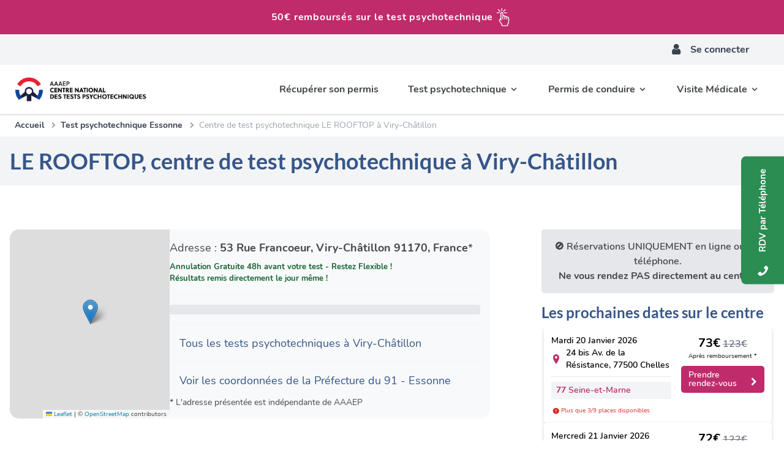

--- FILE ---
content_type: text/html; charset=UTF-8
request_url: https://www.aaaep.fr/centre-test-psychotechnique-viry-chatillon-1478.html
body_size: 32225
content:
<!DOCTYPE html >
<html class="js-disabled" lang="fr">

<head>
        <meta charset="UTF-8">
        <meta name="description"
              content="LE ROOFTOP :  Explorez notre centre à Viry-Châtillon pour votre test psychotechnique. Profitez d&#039;une expérience sereine et professionnelle. Réservez aujourd&#039;hui !">

        <link rel="preload" href="/assets/css/app.css?id=dc2e287da9ff82ac0be74dc25e8ac9f5" as="style">
        <link rel="stylesheet" href="/assets/css/app.css?id=dc2e287da9ff82ac0be74dc25e8ac9f5">

        <link rel="preload" href="https://unpkg.com/leaflet@1.9.4/dist/leaflet.css" as="style">
        <link rel="stylesheet" href="https://unpkg.com/leaflet@1.9.4/dist/leaflet.css">

        <!-- External Scripts -->
        <script src="https://widget.trustpilot.com/bootstrap/v5/tp.widget.bootstrap.min.js" async></script>

        <title>LE ROOFTOP, centre de test psychotechnique à Viry-Châtillon</title>

        <script>
        window.dataLayer = window.dataLayer || [];
        window.dataLayer.push({
                event: 'datalayer_ready',
                content_group: 'Page Centre',
                user_data: {
                                                user_id: "",
                        firstname: "",
                        lastname: "",
                        email: "",
                        phone: "",
                        city: "",
                        postal_code: "",
                        country: ""
                                        }
        });
</script>


<script type="text/javascript">
	window._uxa = window._uxa || [];
	window._uxa.push(["setCustomVariable", 1, "page_type", 'Page Centre']);
</script>


<!-- Google Tag Manager -->
<script>(function (w, d, s, l, i) {
                w[l] = w[l] || [];
                w[l].push({
                        'gtm.start':
                            new Date().getTime(), event: 'gtm.js'
                });
                var f = d.getElementsByTagName(s)[0],
                    j = d.createElement(s), dl = l != 'dataLayer' ? '&l=' + l : '';
                j.async = true;
                j.src =
                    'https://msr.aaaep.fr/xdu11wzway5st0a.js?id=' + i + dl;
                f.parentNode.insertBefore(j, f);
        })(window, document, 'script', 'dataLayer', 'GTM-WJTNJCD');</script>
<!-- End Google Tag Manager -->

<meta charset="utf-8">
<meta name="viewport" content="user-scalable=yes, initial-scale=1, width=device-width"/>



<meta name="theme-color" content="#355689">
<meta name="msapplication-navbutton-color" content="#355689">
<meta name="mobile-web-app-capable" content="yes">
<meta name="apple-mobile-web-app-status-bar-style" content="#355689">

<meta name="author" content="AAAEP"/>
<meta name="copyright" content="AAAEP"/>

<link rel="icon" type="image/png" href="/favicon/favicon-96x96.png" sizes="96x96"/>
<link rel="icon" type="image/svg+xml" href="/favicon/favicon.svg"/>
<link rel="shortcut icon" href="/favicon/favicon.ico"/>
<link rel="apple-touch-icon" sizes="180x180" href="/favicon/apple-touch-icon.png"/>
<meta name="apple-mobile-web-app-title" content="Tests Psychotechniques"/>
<link rel="manifest" href="/favicon/site.webmanifest"/>

<meta itemprop="name" content="AAAEP - Test Psychotechnique pour Permis de Conduire">
<meta itemprop="description"
      content="Permis et Test Psychotechnique, Pour Permis Suspendu, Annulé ou Invalidé ? Réservez Votre Test Et Récupérez Rapidement Votre Permis De Conduire">
<meta itemprop="image" content="https://www.aaaep.fr/images/aaaep-tests-psychotechniques-logo.jpg">
<link rel="author" href="https://plus.google.com/+AaaepFr"/>
<link rel="publisher" href="https://plus.google.com/+AaaepFr"/>

<meta name="twitter:card" content="summary">
<meta name="twitter:site" content="@AAAEP">
<meta name="twitter:title" content="AAAEP Tests Psychotechniques pour la récupération du permis de conduire">
<meta name="twitter:description"
      content="Suspension, Invalidation ou Annulation du permis de conduire, venez retrouver l'actualité de la route par AAAEP">
<meta name="twitter:image:src" content="https://www.aaaep.fr/images/aaaep-tests-psychotechniques-logo.jpg">
<meta name="twitter:url" content="https://twitter.com/aaaep_actu"/>
<meta name="twitter:domain" content="AAAEP"/>

<meta property="og:title" content="AAAEP Centre National de Tests Psychotechniques">
<meta property="og:type" content="website"/>
<meta property="og:url" content="https://www.aaaep.fr">
<meta property="og:image" content="https://www.aaaep.fr/images/aaaep-tests-psychotechniques-logo.jpg"/>
<meta property="og:description"
      content="Permis et Test Psychotechnique, Pour Permis Suspendu, Annulé ou Invalidé ? Réservez Votre Test Et Récupérez Rapidement Votre Permis De Conduire">
<meta property="og:site_name" content="AAAEP - Test Psychotechnique pour Permis de Conduire">
<meta property="fb:app_id" content="388149837951227">
<meta property="author" content="AAAEP"/>
<meta property="article:author" content="https://www.facebook.com/icicpermis/"/>
<meta property="article:publisher" content="https://www.facebook.com/icicpermis/"/>

        <link rel="canonical"
              href="https://www.aaaep.fr/centre-test-psychotechnique-viry-chatillon-1478.html"/>

<link href="https://fonts.googleapis.com/css2?family=Open+Sans:wght@400;600;700&display=swap" rel="preload stylesheet"
      as="style">

        
                <script type="application/ld+json">
                {
    "@context": "https://schema.org",
    "@type": "LocalBusiness",
    "name": "Centre de Test Psychotechnique LE ROOFTOP",
    "url": "https://www.aaaep.fr/centre-test-psychotechnique-viry-chatillon-1478.html",
    "image": "https://www.aaaep.fr/assets/images/centre-national-de-tests-psychotechniques-v5.png",
    "address": {
        "@type": "PostalAddress",
        "streetAddress": "53 Rue Francoeur",
        "addressLocality": "Viry-Châtillon",
        "addressRegion": "Essonne",
        "postalCode": "91170",
        "addressCountry": "FR"
    },
    "geo": {
        "@type": "GeoCoordinates",
        "latitude": "48.670817",
        "longitude": "2.3778761"
    },
    "telephone": "01 79 75 50 10",
    "priceRange": "€€ - €€€"
}
        </script>

        
        <noscript>
                <style>
                    .datas__nojs {
                        display: flex !important;
                    }
                </style>
        </noscript>

        <script>
                document.documentElement.classList.remove("js-disabled");
        </script>
</head>
<body>
<!-- Google Tag Manager (noscript) -->
 <noscript><iframe src="https://msr.aaaep.fr/ns.html?id=GTM-WJTNJCD"
                   height="0" width="0" style="display:none;visibility:hidden"></iframe></noscript>
 <!-- End Google Tag Manager (noscript) --><header id="header"
        class=" header__normal header__normal-- lg:flex lg:flex-col-reverse  ">
                        <div class="!bg-white shadow z-10 header__navigation text-black transition-all duration-300"
                     id="header-navigation" role="navigation">
                        <div class="relative">
                                <a href="/aaaep/partenariat-ornikar.html"
                                   class="bg-rose-500 text-white text-center py-3 font-bold text-base items-center tracking-wider flex-row justify-center gap-4 flex">
                                        <span>50€ remboursés sur <span
                                                        class="block lg:inline">le test psychotechnique</span></span>
                                        <svg data-v-44d7d6a6="" xmlns="http://www.w3.org/2000/svg" version="1.1"
                                             width="256" height="256" viewBox="0 0 256 256" xml:space="preserve"
                                             class="w-8 h-8"><defs data-v-44d7d6a6=""></defs>
                                                <g data-v-44d7d6a6=""
                                                   transform="translate(9.164202334630346 9.164202334630318) scale(2.63 2.63)"
                                                   style="stroke: none; stroke-width: 0; stroke-dasharray: none; stroke-linecap: butt; stroke-linejoin: miter; stroke-miterlimit: 10; fill: none; fill-rule: nonzero; opacity: 1;">
                                                        <path data-v-44d7d6a6=""
                                                              d="M 69.416 43.298 H 68.97 c -0.983 0 -1.917 0.216 -2.756 0.603 c -0.644 -2.975 -3.295 -5.21 -6.459 -5.21 h -0.447 c -1.128 0 -2.19 0.284 -3.12 0.784 c -1 -2.379 -3.355 -4.054 -6.094 -4.054 h -0.447 c -0.925 0 -1.807 0.191 -2.606 0.536 v -9.458 c 0 -3.644 -2.964 -6.607 -6.608 -6.607 h -0.447 c -3.643 0 -6.607 2.964 -6.607 6.607 v 24.261 l -3.005 2.281 c -2.394 1.817 -3.911 4.461 -4.273 7.444 c -0.362 2.984 0.479 5.914 2.37 8.251 l 9.378 11.594 v 4.608 c 0 2.791 2.271 5.063 5.062 5.063 h 23.411 c 2.791 0 5.063 -2.271 5.063 -5.063 l 0.001 -4.375 c 2.996 -3.766 4.639 -8.438 4.639 -13.242 V 49.905 C 76.023 46.262 73.06 43.298 69.416 43.298 z M 72.023 67.32 c 0 4.102 -1.478 8.088 -4.159 11.224 c -0.311 0.362 -0.48 0.823 -0.48 1.3 v 5.094 c 0 0.586 -0.477 1.063 -1.063 1.063 H 42.911 c -0.585 0 -1.062 -0.477 -1.062 -1.063 v -5.316 c 0 -0.458 -0.157 -0.902 -0.445 -1.258 L 31.581 66.22 c -1.204 -1.488 -1.74 -3.354 -1.509 -5.254 c 0.23 -1.899 1.197 -3.583 2.721 -4.74 l 0.586 -0.444 v 5.495 c 0 1.104 0.896 2 2 2 s 2 -0.896 2 -2 v -9.506 c 0 -0.014 0 -0.026 0 -0.04 V 26.498 c 0 -1.438 1.169 -2.607 2.607 -2.607 h 0.447 c 1.438 0 2.607 1.17 2.607 2.607 v 15.53 c 0 0 0 0 0 0.001 s 0 0 0 0.001 l 0.01 12.917 c 0.001 1.104 0.896 1.998 2 1.998 c 0 0 0.001 0 0.001 0 c 1.104 -0.001 1.999 -0.896 1.998 -2.002 L 47.04 42.028 c 0 -1.438 1.169 -2.607 2.606 -2.607 h 0.447 c 1.438 0 2.607 1.17 2.607 2.607 v 3.27 c 0 0 0 0.001 0 0.001 c 0 0 0 0.001 0 0.001 l 0.009 9.647 c 0.001 1.104 0.896 1.998 2 1.998 c 0.001 0 0.001 0 0.002 0 c 1.104 -0.001 1.999 -0.897 1.998 -2.002 l -0.009 -9.646 c 0 -1.438 1.169 -2.607 2.606 -2.607 h 0.447 c 1.438 0 2.607 1.17 2.607 2.607 v 4.088 c -0.006 0.066 -0.02 0.13 -0.02 0.197 l 0.01 5.366 c 0.002 1.104 0.897 1.996 2 1.996 c 0.001 0 0.002 0 0.004 0 c 1.104 -0.002 1.998 -0.899 1.996 -2.004 l -0.009 -4.852 c 0.006 -0.062 0.019 -0.121 0.019 -0.184 c 0 -1.438 1.17 -2.607 2.607 -2.607 h 0.446 c 1.438 0 2.607 1.17 2.607 2.607 V 67.32 z"
                                                              transform=" matrix(1 0 0 1 0 0) " stroke-linecap="round"
                                                              style="stroke: none; stroke-width: 1; stroke-dasharray: none; stroke-linecap: butt; stroke-linejoin: miter; stroke-miterlimit: 10; fill: rgb(255, 255, 255); fill-rule: nonzero; opacity: 1;"></path>
                                                        <path data-v-44d7d6a6=""
                                                              d="M 63.994 25.511 H 51.79 c -1.104 0 -2 -0.896 -2 -2 s 0.896 -2 2 -2 h 12.204 c 1.104 0 2 0.896 2 2 S 65.099 25.511 63.994 25.511 z"
                                                              transform=" matrix(1 0 0 1 0 0) " stroke-linecap="round"
                                                              style="stroke: none; stroke-width: 1; stroke-dasharray: none; stroke-linecap: butt; stroke-linejoin: miter; stroke-miterlimit: 10; fill: rgb(255, 255, 255); fill-rule: nonzero; opacity: 1;"></path>
                                                        <path data-v-44d7d6a6=""
                                                              d="M 39.985 16.204 c -1.104 0 -2 -0.896 -2 -2 V 2 c 0 -1.104 0.896 -2 2 -2 s 2 0.896 2 2 v 12.204 C 41.985 15.309 41.09 16.204 39.985 16.204 z"
                                                              transform=" matrix(1 0 0 1 0 0) " stroke-linecap="round"
                                                              style="stroke: none; stroke-width: 1; stroke-dasharray: none; stroke-linecap: butt; stroke-linejoin: miter; stroke-miterlimit: 10; fill: rgb(255, 255, 255); fill-rule: nonzero; opacity: 1;"></path>
                                                        <path data-v-44d7d6a6=""
                                                              d="M 48.558 18.441 c -0.512 0 -1.023 -0.195 -1.414 -0.586 c -0.781 -0.781 -0.781 -2.047 0 -2.828 l 8.63 -8.629 c 0.781 -0.781 2.047 -0.781 2.828 0 c 0.781 0.781 0.781 2.047 0 2.828 l -8.63 8.629 C 49.581 18.246 49.069 18.441 48.558 18.441 z"
                                                              transform=" matrix(1 0 0 1 0 0) " stroke-linecap="round"
                                                              style="stroke: none; stroke-width: 1; stroke-dasharray: none; stroke-linecap: butt; stroke-linejoin: miter; stroke-miterlimit: 10; fill: rgb(255, 255, 255); fill-rule: nonzero; opacity: 1;"></path>
                                                        <path data-v-44d7d6a6=""
                                                              d="M 28.181 25.511 H 15.977 c -1.104 0 -2 -0.896 -2 -2 s 0.896 -2 2 -2 h 12.204 c 1.104 0 2 0.896 2 2 S 29.285 25.511 28.181 25.511 z"
                                                              transform=" matrix(1 0 0 1 0 0) " stroke-linecap="round"
                                                              style="stroke: none; stroke-width: 1; stroke-dasharray: none; stroke-linecap: butt; stroke-linejoin: miter; stroke-miterlimit: 10; fill: rgb(255, 255, 255); fill-rule: nonzero; opacity: 1;"></path>
                                                        <path data-v-44d7d6a6=""
                                                              d="M 31.413 18.441 c -0.512 0 -1.024 -0.195 -1.414 -0.586 L 21.37 9.226 c -0.781 -0.781 -0.781 -2.047 0 -2.828 c 0.78 -0.781 2.048 -0.781 2.828 0 l 8.629 8.629 c 0.781 0.781 0.781 2.047 0 2.828 C 32.437 18.246 31.925 18.441 31.413 18.441 z"
                                                              transform=" matrix(1 0 0 1 0 0) " stroke-linecap="round"
                                                              style="stroke: none; stroke-width: 1; stroke-dasharray: none; stroke-linecap: butt; stroke-linejoin: miter; stroke-miterlimit: 10; fill: rgb(255, 255, 255); fill-rule: nonzero; opacity: 1;"></path>
                                                </g></svg>
                                </a>

                                <div class="w-full bg-gray-100 text-gray-700 z-40 down-lg:opacity-0 down-lg:top-menu-mobile "
                                     id="header-numero">
                                        <div class="container lg:h-numero flex flex-row items-center down-lg:flex-col top-menu-scroll">
                                                <div
                                                        class="lg:opacity-0 numero lg:w-1/6 text-center leading-none text-sm font-bold down-lg:py-4 down-lg:w-full down-lg:flex down-lg:flex-row down-lg:justify-between down-lg:items-center down-lg:px-4">
                                                        <span class="lg:hidden flex">Ile-de-France</span>
                                                        <span>01 79 75 50 10</span>
                                                </div>
                                                <div
                                                        class="lg:opacity-0 numero lg:w-1/6 text-center leading-none text-sm font-bold down-lg:py-4 down-lg:w-full down-lg:flex down-lg:flex-row down-lg:justify-between down-lg:items-center down-lg:px-4">
                                                        <span class="lg:hidden flex">Nord Ouest</span>
                                                        <span>02 44 84 80 50</span>
                                                </div>
                                                <div
                                                        class="lg:opacity-0 numero lg:w-1/6 text-center leading-none text-sm font-bold down-lg:py-4 down-lg:w-full down-lg:flex down-lg:flex-row down-lg:justify-between down-lg:items-center down-lg:px-4">
                                                        <span class="lg:hidden flex">Nord Est</span>
                                                        <span>03 66 72 52 00</span>
                                                </div>
                                                <div
                                                        class="lg:opacity-0 numero lg:w-1/6 text-center leading-none text-sm font-bold down-lg:py-4 down-lg:w-full down-lg:flex down-lg:flex-row down-lg:justify-between down-lg:items-center down-lg:px-4">
                                                        <span class="lg:hidden flex">Sud Est</span>
                                                        <span>04 83 43 12 13</span>
                                                </div>
                                                <div
                                                        class="lg:opacity-0 numero lg:w-1/6 text-center leading-none text-sm font-bold down-lg:py-4 down-lg:w-full down-lg:flex down-lg:flex-row down-lg:justify-between down-lg:items-center down-lg:px-4">
                                                        <span class="lg:hidden flex">Sud Ouest</span>
                                                        <span>05 82 95 48 60</span>
                                                </div>
                                                <div id="espace-candidat"
                                                     class="espace-candidat flex justify-center items-center lg:w-1/6 transition-all duration-300 text-center leading-none font-bold h-full cursor-pointer down-lg:hidden">
                                                        <span class="mr-4"><i class="icon icon-user text-xl"></i></span>
                                                        <div class="title down-lg:hidden text-gray-700">Se connecter
                                                        </div>
                                                </div>
                                        </div>
                                </div>

                                <nav class="container flex items-center justify-between down-lg:h-menu-mobile down-lg:w-full  ">
                                                                                        <div class="flex">
                                                        <button class="lg:hidden mr-2 navbar-toggler" type="button"
                                                                data-bs-toggle="offcanvas"
                                                                aria-label="Toggle navigation">
                                                        <span class="navbar-toggler-icon !text-black"><i
                                                                        class="icon icon-bars"></i></span>
                                                        </button>
                                                </div>
                                        
                                        <a class="brand down-lg:px-4 lg:mr-auto lg:flex lg:flex-row items-center justify-center"
                                           href="/">
                                                <img class="h-14" alt="Centre National de Tests Psychotechniques"
                                                     src="https://www.aaaep.fr/assets/images/centre-national-de-tests-psychotechniques-v5.png">
                                        </a>

                                        <div class="down-lg:flex gap-4">
                                                <button class=" lg:hidden navbar-toggler navbar-toggler-number"
                                                        type="button"
                                                        id="espace-candidat-top" aria-label="Toggle">
                                                        <span class="navbar-toggler-icon !text-black"><i
                                                                        class="icon icon-user text-xl"></i></span>
                                                </button>
                                                <button class="lg:hidden navbar-toggler navbar-toggler-number"
                                                        type="button"
                                                        data-bs-toggle="phone-number" aria-label="Toggle">
                                                        <span class="navbar-toggler-icon !text-black"><i
                                                                        class="icon icon-phone text-xl"></i></span>
                                                </button>
                                        </div>
                                                                                        <div id="overlay"
                                                     class="z-10 fixed inset-0 hidden lg:hidden opacity-100 h-screen bg-gray-900 bg-opacity-50 cursor-pointer">
                                                </div>

                                                <div
                                                        class="navbar-collapse offcanvas-collapse down-lg:fixed down-lg:top-0 down-lg:bottom-0 down-lg:overflow-y-auto down-lg:right-full down-lg:bg-white down-lg:w-5/6 down-lg:invisible down-lg:transition-all down-lg:z-50">
                                                        <ul class="navbar-nav lg:flex" id="menu-top">
                                                                <li class="nav-item lg:hidden down-lg:h-menu-mobile">
                                                                        <a href="/"
                                                                           class="text-black flex h-full items-center justify-center flex-col text-14 font-bold leading-none px-4"
                                                                           title="Retour à l'accueil">
                                                                                <img alt="Centre National de Tests Psychotechniques"
                                                                                     class="h-14"
                                                                                     src="https://www.aaaep.fr/assets/images/centre-national-de-tests-psychotechniques-v5.png">
                                                                        </a>
                                                                </li>

                                                                <li
                                                                        class="nav-item font-bold text-black transition-all duration-300 text-base active flex h-menu down-lg:h-menu-mobile-scroll items-center px-6 hover:bg-gray-100">
                                                                        <a class="nav-link lg:h-full lg:items-center lg:flex"
                                                                           href="/aaaep/demarches-recuperer-permis-apres-tests-psychotechniques.html"
                                                                           title="Récupérer son Permis de Conduire">Récupérer&nbsp;<span>son permis</span></a>
                                                                </li>

                                                                <li
                                                                        class="font-bold text-black transition-all duration-300 text-base dropdown flex h-menu down-lg:h-auto items-center px-6 lg:hover:bg-gray-100 relative cursor-pointer down-lg:block">
                                                                        <label class="dropdown-parent inline-flex items-center down-lg:h-menu-mobile-scroll"
                                                                               for="test-psychotechnique">
                                                                                <span class="mr-1">Test&nbsp;<span>psychotechnique</span></span>
                                                                                <svg class="fill-current h-4 w-4 transition-all duration-300"
                                                                                     xmlns="http://www.w3.org/2000/svg"
                                                                                     viewBox="0 0 20 20">
                                                                                        <path
                                                                                                d="M9.293 12.95l.707.707L15.657 8l-1.414-1.414L10 10.828 5.757 6.586 4.343 8z"/>
                                                                                </svg>
                                                                        </label>
                                                                        <input type="checkbox"
                                                                               name="drop-test-psychotechnique"
                                                                               id="test-psychotechnique"
                                                                               class="hidden">
                                                                        <ul
                                                                                class="lg:border lg:z-10 rounded-b-container dropdown-menu lg:absolute lg:hidden text-gray-700 lg:pt-1 top-menu bg-white left-0">
                                                                                <li
                                                                                        class="nav-item h-menu down-lg:h-menu-mobile-scroll flex items-center hover:bg-gray-100 transition-all duration-300 down-lg:px-6">
                                                                                        <a class="lg:w-max w-full block lg:px-6 lg:h-full lg:items-center lg:flex"
                                                                                           href="/aaaep/test-psychotechnique-permis.html"
                                                                                           title="Test psychotechnique pour Permis de Conduire">
                                                                                                Test&nbsp;<span>psychotechnique pour permis</span>
                                                                                        </a>
                                                                                </li>
                                                                                <li
                                                                                        class="nav-item h-menu down-lg:h-menu-mobile-scroll flex items-center hover:bg-gray-100 transition-all duration-300 down-lg:px-6">
                                                                                        <a class="lg:w-max w-full block lg:px-6 lg:h-full lg:items-center lg:flex"
                                                                                           href="/aaaep/entrainement-test-psychotechnique-permis.php"
                                                                                           title="Entrainement Inclus pour réussir son Test Psychotechnique pour permis">
                                                                                                Entra&icirc;nement
                                                                                                au&nbsp;<span>test psychotechnique</span>
                                                                                        </a>
                                                                                </li>
                                                                                <li
                                                                                        class="nav-item h-menu down-lg:h-menu-mobile-scroll flex items-center hover:bg-gray-100 transition-all duration-300 down-lg:px-6">
                                                                                        <a class="lg:w-max w-full block lg:px-6 lg:h-full lg:items-center lg:flex"
                                                                                           href="/aaaep/questions-frequentes-test-psychotechnique-pour-permis.html"
                                                                                           title="Questions fréquentes sur les tests psychotechniques pour permis">
                                                                                                Questions sur
                                                                                                le&nbsp;<span>test psychotechnique</span>
                                                                                        </a>
                                                                                </li>

                                                                                <li
                                                                                        class="nav-item h-menu down-lg:h-menu-mobile-scroll flex items-center hover:bg-gray-100 transition-all duration-300 down-lg:px-6">
                                                                                        <a class="lg:w-max w-full block lg:px-6 lg:h-full lg:items-center lg:flex"
                                                                                           href="/aaaep/lettres-retrait-permis.html"
                                                                                           title="Lettres de retrait permis conduire">
                                                                                                Lettres retrait permis
                                                                                        </a>
                                                                                </li>

                                                                                <li
                                                                                        class="nav-item h-menu down-lg:h-menu-mobile-scroll flex items-center hover:bg-gray-100 transition-all duration-300 down-lg:px-6">
                                                                                        <a class="lg:w-max w-full block lg:px-6 lg:h-full lg:items-center lg:flex"
                                                                                           href="/aaaep/aaaep-organisme-de-formation-professionnel.html"
                                                                                           title="AAAEP Organisme de formation à Paris et en région">
                                                                                                Tests
                                                                                                psychotechniques&nbsp;<span>professionnels</span>
                                                                                        </a>
                                                                                </li>

                                                                                <li
                                                                                        class="nav-item h-menu down-lg:h-menu-mobile-scroll flex items-center hover:bg-gray-100 transition-all duration-300 down-lg:px-6">
                                                                                        <a class="lg:w-max w-full block lg:px-6 lg:h-full lg:items-center lg:flex"
                                                                                           href="/aaaep/tests-psychotechniques-conducteurs-seniors.html"
                                                                                           title="Tests psychotechniques séniors">
                                                                                                Tests psychotechniques
                                                                                                séniors
                                                                                        </a>
                                                                                </li>
                                                                        </ul>
                                                                </li>

                                                                <li
                                                                        class="font-bold text-black transition-all duration-300 text-base dropdown flex h-menu down-lg:h-auto items-center px-6 lg:hover:bg-gray-100 relative cursor-pointer down-lg:block">
                                                                        <label class="dropdown-parent inline-flex items-center down-lg:h-menu-mobile-scroll"
                                                                               for="permis-conduire">
                                                                                <span class="mr-1">Permis&nbsp;<span>de conduire</span></span>
                                                                                <svg class="fill-current h-4 w-4 transition-all duration-300"
                                                                                     xmlns="http://www.w3.org/2000/svg"
                                                                                     viewBox="0 0 20 20">
                                                                                        <path
                                                                                                d="M9.293 12.95l.707.707L15.657 8l-1.414-1.414L10 10.828 5.757 6.586 4.343 8z"/>
                                                                                </svg>
                                                                        </label>
                                                                        <input type="checkbox"
                                                                               name="drop-permis-conduire"
                                                                               id="permis-conduire" class="hidden">
                                                                        <ul
                                                                                class=" lg:border lg:z-10 rounded-b-container dropdown-menu lg:absolute lg:hidden text-gray-700 pt-1 top-menu bg-white left-0">
                                                                                <li
                                                                                        class="nav-item h-menu down-lg:h-menu-mobile-scroll flex items-center hover:bg-gray-100 transition-all duration-300 down-lg:px-6">
                                                                                        <a class="lg:w-max w-full block lg:px-6 lg:h-full lg:items-center lg:flex"
                                                                                           href="/aaaep/permis-de-conduire.html"
                                                                                           title="Tout savoir sur le permis de conduire">
                                                                                                Tout savoir
                                                                                                sur&nbsp;<span>le permis</span>
                                                                                        </a>
                                                                                </li>
                                                                                <li
                                                                                        class="nav-item h-menu down-lg:h-menu-mobile-scroll flex items-center hover:bg-gray-100 transition-all duration-300 down-lg:px-6">
                                                                                        <a class="lg:w-max w-full block lg:px-6 lg:h-full lg:items-center lg:flex"
                                                                                           href="/aaaep/permis.html"
                                                                                           title="Les différents types de permis de conduire">
                                                                                                Les différents types&nbsp;<span>de permis</span>
                                                                                        </a>
                                                                                </li>
                                                                                <li
                                                                                        class="nav-item h-menu down-lg:h-menu-mobile-scroll flex items-center hover:bg-gray-100 transition-all duration-300 down-lg:px-6">
                                                                                        <a class="lg:w-max w-full block lg:px-6 lg:h-full lg:items-center lg:flex"
                                                                                           href="/aaaep/permis-poids-lourd.html"
                                                                                           title="Permis de conduire poids lourd">
                                                                                                Permis de conduire poids lourd
                                                                                        </a>
                                                                                </li>
                                                                                <li
                                                                                        class="nav-item h-menu down-lg:h-menu-mobile-scroll flex items-center hover:bg-gray-100 transition-all duration-300 down-lg:px-6">
                                                                                        <a class="lg:w-max w-full block lg:px-6 lg:h-full lg:items-center lg:flex"
                                                                                           href="/aaaep/permis-senior-guide-complet.html"
                                                                                           title="Permis de conduire senior">
                                                                                                Permis de conduire
                                                                                                senior
                                                                                        </a>
                                                                                </li>
                                                                        </ul>
                                                                </li>
                                                                <li
                                                                        class="font-bold text-black transition-all duration-300 text-base dropdown flex h-menu down-lg:h-auto items-center px-6 lg:hover:bg-gray-100 relative cursor-pointer down-lg:block">
                                                                        <label class="dropdown-parent inline-flex items-center down-lg:h-menu-mobile-scroll"
                                                                               for="visite-medicale">
                                                                                <span class="mr-1">Visite Médicale</span>
                                                                                <svg class="fill-current h-4 w-4 transition-all duration-300"
                                                                                     xmlns="http://www.w3.org/2000/svg"
                                                                                     viewBox="0 0 20 20">
                                                                                        <path
                                                                                                d="M9.293 12.95l.707.707L15.657 8l-1.414-1.414L10 10.828 5.757 6.586 4.343 8z"/>
                                                                                </svg>
                                                                        </label>
                                                                        <input type="checkbox"
                                                                               name="drop-visite-medicale"
                                                                               id="visite-medicale" class="hidden">
                                                                        <ul
                                                                                class=" lg:border lg:z-10 rounded-b-container dropdown-menu lg:absolute lg:hidden text-gray-700 pt-1 top-menu bg-white left-0">
                                                                                <li
                                                                                        class="nav-item font-bold text-black transition-all duration-300 text-base flex h-menu down-lg:hidden items-center px-6 hover:bg-gray-100">
                                                                                        <a class="nav-link lg:h-full lg:items-center lg:flex"
                                                                                           href="/aaaep/visite-medicale-et-test-psychotechnique.html"
                                                                                           title="Test Psychotechnique et Visite Médicale pour Permis">Visite
                                                                                                Médicale&nbsp;
                                                                                                <span>pour permis</span></a>
                                                                                </li>
                                                                                <li
                                                                                        class="nav-item h-menu down-lg:h-menu-mobile-scroll flex items-center hover:bg-gray-100 transition-all duration-300 down-lg:px-6">
                                                                                        <a class="lg:w-max w-full block lg:px-6 lg:h-full lg:items-center lg:flex"
                                                                                           href="/aaaep/coordonnees-prefecture-processus-visite-medicale-examen-psychotechnique.html"
                                                                                           title="Ma Préfecture et moi">
                                                                                                Ma Préfecture et moi
                                                                                        </a>
                                                                                </li>
                                                                                <li
                                                                                        class="nav-item h-menu down-lg:h-menu-mobile-scroll flex items-center hover:bg-gray-100 transition-all duration-300 down-lg:px-6">
                                                                                        <a class="lg:w-max w-full block lg:px-6 lg:h-full lg:items-center lg:flex"
                                                                                           href="/aaaep/medecin-agree-visite-medicale-test-psychotechnique.html"
                                                                                           title="Où trouver mon médecin agréé ?">
                                                                                                Où trouver mon médecin
                                                                                                agréé ?
                                                                                        </a>
                                                                                </li>
                                                                                <li
                                                                                        class="nav-item h-menu down-lg:h-menu-mobile-scroll flex items-center hover:bg-gray-100 transition-all duration-300 down-lg:px-6">
                                                                                        <a class="lg:w-max w-full block lg:px-6 lg:h-full lg:items-center lg:flex"
                                                                                           href="/aaaep/cerfa-visite-medicale-permis.html"
                                                                                           title="Cerfa Visite Médicale 14880*02 pour la récupération du permis">
                                                                                                CERFA Visite Médicale
                                                                                        </a>
                                                                                </li>
                                                                        </ul>
                                                                </li>

                                                                <li class="m-auto mt-6 flex justify-center lg:hidden">
                                                                        <button class="espace-candidat-mobile w-4/5 bg-transparent hover:bg-rose-500 text-rose-700 font-semibold hover:text-white py-2 px-4 border border-rose-500 hover:border-transparent rounded-full">
                                                                                Connexion
                                                                        </button>
                                                                </li>

                                                                <li class="mt-2 flex justify-center lg:hidden">
                                                                        <button class="espace-candidat-mobile w-4/5 bg-rose-500 hover:bg-rose-700 text-white font-bold py-2 px-4 rounded-full">
                                                                                S'inscrire
                                                                        </button>
                                                                </li>

                                                                <li class="mt-6 flex lg:hidden">
                                                                        <bandeau-bleu-cta
                                                                                type="banner"></bandeau-bleu-cta>
                                                                </li>
                                                        </ul>
                                                </div>
                                                                                                                                <div class="cta-div hidden"
                                                     style="position:relative !important; top:0px !important;"
                                                     id="cta-div">
                                                        <a
                                                                class="bg-bleu-500 text-white font-semibold px-4 py-3 rounded-button shadow-md hover:bg-bleu-700 transition-all duration-300"
                                                                href="/tests-psychotechniques.php"
                                                                title="Réservez votre Test Psychotechnique">Réservez
                                                                votre Test Psychotechnique</a>
                                                </div>
                                                                        </nav>

                        </div>

                                        </div>

                                <div id="height-guard" ></div>
</header>

<div
    class="offcanvas-login fixed z-999 top-0 bottom-0 bg-white transition-all duration-700 block max-w-lg w-full overflow-hidden -right-full">
    <div id="header-close" class="close border-b border-gris-1 flex items-center justify-between px-4 text-xl h-numero mb-0">
        <p class="font-bold uppercase text-base my-0">Espace Candidat</p>
        <button class="bg-transparent px-5 py-1 transition-all duration-300 hover:bg-gray-100" aria-label="Fermer"><i
                class="fas fa-times"></i></button>
    </div>
    <div class="content py-16 px-16 relative down-lg:p-8" id="login-content">
        <p class="mb-4 text-4xl font-bold text-bleu-500">Se connecter</p>
        <p class="text-lg">Pas encore de compte ? <a href="#" class="text-rose-500 font-bold"
                id="do-signup">S'inscrire en 2 minutes</a></p>
        <form id="espace-do-login" class="py-6">
            <input type="hidden" name="_token" value="ElGs7gUheyfdf1rYVbYzmbopitXozTcHBbhcBcOd">            <div class="mb-6">
                <label for="input-email" class="w-full block text-black font-semibold">Adresse email</label>
                <input type="email" name="email" id="input-email" placeholder="votre@email.com"
                    class="border-2 border-gray-100 w-full rounded-button p-4" required>
            </div>
            <div class="mb-6">
                <label for="input-password" class="w-full block text-black font-semibold">Mot de passe</label>
                <input type="password" name="password" id="input-password" placeholder="******"
                    class="border-2 border-gray-100 w-full rounded-button p-4" required>
            </div>
            <div class="text-black text-14 leading-5 text-justify mb-8">
                Vos données personnelles sont traitées par AAAEP à des fins de gestion de votre compte personnel. Pour
                en savoir plus sur vos données et vos droits, consultez notre <a target="_blank"
                    class="font-bold text-black text-inherit" href="/aaaep/protection-des-donnees.html"
                    title="Politique de protection des données">Politique de
                    confidentialité</a>.
            </div>
            <div class="input-button">
                <button type="submit" id="btn-login"
                    class="block w-full bg-bleu-500 text-white font-semibold px-4 py-3 rounded-button shadow-md hover:bg-bleu-700 transition-all duration-300">Se
                    connecter</button>
                <a href="#" id="btn-pwd-forget"
                    class="mt-5 block text-base font-bold text-center underline text-black">J'ai oublié mon mot de
                    passe</a>
            </div>
        </form>
    </div>
    <div class="content py-16 px-16 relative down-lg:p-8 hidden" id="signup-content">
        <p class="mb-4 text-4xl font-bold text-bleu-500">S'inscrire</p>
        <p class="text-lg">ou <a href="#" id="do-login" class="text-rose-500 font-bold">Se connecter directement</a></p>
        <form id="espace-do-signup" class="py-6">
            <input type="hidden" name="_token" value="ElGs7gUheyfdf1rYVbYzmbopitXozTcHBbhcBcOd">            <div class="mb-6">
                <label for="s-input-prenom" class="w-full block text-black font-semibold">Prénom</label>
                <input type="text" name="prenom" id="s-input-prenom" placeholder="Votre prénom"
                    class="border-2 border-gray-100 w-full rounded-button p-4" required>
            </div>
            <div class="mb-6">
                <label for="s-input-nom" class="w-full block text-black font-semibold">Nom</label>
                <input type="text" name="nom" id="s-input-nom" placeholder="Votre nom"
                    class="border-2 border-gray-100 w-full rounded-button p-4" required>
            </div>
            <div class="mb-6">
                <label for="s-input-email" class="w-full block text-black font-semibold">Adresse email</label>
                <input type="email" name="email" id="s-input-email" placeholder="votre@email.com"
                    class="border-2 border-gray-100 w-full rounded-button p-4" required>
            </div>
            <div class="text-black text-14 leading-5 text-justify mb-8">
                Vos données personnelles sont traitées par AAAEP à des fins de gestion de votre compte personnel. Pour
                en savoir plus sur vos données et vos droits, consultez notre <a target="_blank"
                    class="font-bold text-black text-inherit" href="/aaaep/protection-des-donnees.html"
                    title="Politique de protection des données">Politique de
                    confidentialité</a>.
            </div>
            <div class="input-button">
                <button type="submit" id="btn-signup"
                    class="block w-full bg-bleu-500 text-white font-semibold px-4 py-3 rounded-button shadow-md hover:bg-bleu-700 transition-all duration-300">S'inscrire</button>
            </div>
        </form>
    </div>
</div>
<div id="overlay-login"
    class="z-70 fixed inset-0 hidden lg:hidden opacity-100 h-screen bg-gray-900 bg-opacity-50 cursor-pointer"></div>

<div id="popin__contact" class="popin__contact popin__contact--display down-lg:hidden">
        <div class="bg-green-700 contact__btn">
                <span>RDV par Téléphone</span>
                <i class="icon icon-phone text-white text-lg"></i>
        </div>

        <div class="contact__numbers">
                <h2 class="titre-h3 mt-0">Nos centres psychotechniques en France</h2>
                <span>Île-de-France :  01 79 75 50 10</span>
                <span>Nord-Ouest : 02 44 84 80 50</span>
                <span>Région Nord-Est : 03 66 72 52 00</span>
                <span>Région Sud-Est : 04 83 43 12 13</span>
                <span>Région Sud-Ouest  : 05 82 95 48 60</span>
        </div>
</div>

<div class="container">
        <script type="application/ld+json">
                {
                    "@context": "https://schema.org",
                    "@type": "BreadcrumbList",
                    "itemListElement": [
                                        {
                        "@type": "ListItem",
                        "position": 1,
                    "name": "Accueil",
                    "item":  "https://www.aaaep.fr/"
                    },
                                        {
                        "@type": "ListItem",
                        "position": 2,
                    "name": "Test psychotechnique Essonne",
                    "item":  "https://www.aaaep.fr/test-psychotechnique/91/essonne"
                    },
                 {
                    "@type": "ListItem",
                    "position": 3,
                    "name": "Centre de test psychotechnique LE ROOFTOP à Viry-Châtillon",
                    "item": "https://www.aaaep.fr/centre-test-psychotechnique-viry-chatillon-1478.html"
                }
            ]
        }
        </script>

        <nav class="flex my-2" aria-label="Breadcrumb">
                <ol class="inline-flex flex-wrap items-center space-x-1 md:space-x-3 breadcrumbs">
                                                                                                <li class="inline-flex items-center">
                        <span
                                class="font-bold ml-1 text-sm text-gray-700 md:ml-2">
                            Accueil
                        </span>
                                        </li>
                                                                                                                                <li>
                                                <div class="flex items-center">
                                                        <span class="icon text-10 text-gray-400 icon-chevron-right"></span>
                                                        <a class="font-bold ml-1 text-sm text-gray-700 hover:text-gray-900 md:ml-2"
                                                           href="/test-psychotechnique/91/essonne"
                                                           title="Page des tests psychotechniques dans le département Essonne">Test psychotechnique Essonne</a>
                                                </div>
                                        </li>
                                                                                <li aria-current="page">
                                <div class="flex items-center">
                                        <span class="icon text-10 text-gray-400 icon-chevron-right"></span>
                                        <span
                                                class="ml-1 text-sm font-medium text-gray-400 md:ml-2">Centre de test psychotechnique LE ROOFTOP à Viry-Châtillon</span>
                                </div>
                        </li>
                </ol>
        </nav>
</div>

<div class="relative mx-auto bg-gray-100 lg:py-5">
        <div class="container">
                <h1 class="text-xl lg:text-4xl font-bold text-bleu-500 my-0">
                                                        LE ROOFTOP, centre de test psychotechnique à Viry-Châtillon
                                        </h1>
                        </div>
</div>

<main class="mb-6 lg:mb-16 lg:py-8 mt-10 relative" id="main">
	        <section class="container down-lg:px-4 flex flex-wrap flex-row">
                <div class="w-full lg:w-8/12 lg:pr-12 order-2 lg:order-1">
                        <div
                                class="flex flex-wrap flex-col lg:flex-row lg:gap-x-4 down-lg:gap-y-4 bg-gris-trust rounded-container overflow-hidden">

                                <div class="down-lg:h-40 lg:w-1/3">
                                        <div data-lat=48.670817 data-lng=2.3778761  class="openstreetmap"></div>
                                </div>

                                <div class="flex-1 lg:py-4 lg:pr-4 down-lg:px-4 down-lg:pb-4">
                                        <p class="place__address">
                                                Adresse :
                                                <b>53 Rue Francoeur, Viry-Châtillon 91170, France</b><span>*</span>
                                        </p>
                                        <small class="text-green-800 font-bold block">Annulation Gratuite 48h avant
                                                votre test - Restez
                                                Flexible
                                                !</small>
                                        <small class="text-green-800 font-bold block">Résultats remis directement le
                                                jour même !</small>

                                        <hr class="my-4 border-gray-100">

                                        <div id="trustpilot-widget">
                                                <trustpilot-star></trustpilot-star>
                                        </div>

                                        <hr class="my-4 border-gray-100">

                                        <div class="link__tests">
                                                <i class="fas fa-link text-black pr-4"></i>
                                                <a class="text-bleu-500 hover:text-bleu-700"
                                                   title="Voir tous les tests psychotechniques à Viry-Châtillon"
                                                   href="/test-psychotechnique/91/essonne/viry-chatillon">
                                                        Tous les tests psychotechniques à Viry-Châtillon
                                                </a>
                                        </div>

                                        <hr class="my-4 border-gray-100">

                                        <div class="link__prefecture">
                                                <i class="far fa-building text-black pr-4"></i>
                                                <a class="text-bleu-500 hover:text-bleu-700 font-normal"
                                                   href="/coordonnees-prefecture-essonne-91.html"
                                                   title="Voir les coordonnées de la préfecture du  91 - Essonne">
                                                        Voir les coordonnées de la Préfecture du
                                                        91 - Essonne
                                                </a>
                                        </div>

                                        <div>
                                                <p class="text-sm mt-3 mb-0">* L'adresse présentée est indépendante de
                                                        AAAEP</p>
                                        </div>
                                </div>
                        </div>

                        <div class="my-20 flex flex-wrap flex-row">
                                <div class="home-picto flex flex-col items-center w-1/2 lg:w-1/3 px-2 text-center">
                                        <svg xmlns="http://www.w3.org/2000/svg" x="0px" y="0px" width="60" height="60" viewBox="0 0 172 172"
		 style=" fill:#000000;" class="">
	<g fill="none" fill-rule="nonzero" stroke="none" stroke-width="1" stroke-linecap="butt" stroke-linejoin="miter"
		 stroke-miterlimit="10" stroke-dasharray="" stroke-dashoffset="0" font-family="none" font-weight="none"
		 font-size="none" text-anchor="none" style="mix-blend-mode: normal">
		<path d="M0,172v-172h172v172z" fill="none"></path>
		<g fill="#355689">
			<path
				d="M18.8125,21.5c-4.44067,0 -8.0625,3.62183 -8.0625,8.0625v112.875c0,4.44067 3.62183,8.0625 8.0625,8.0625h134.375c4.44067,0 8.0625,-3.62183 8.0625,-8.0625v-112.875c0,-4.44067 -3.62183,-8.0625 -8.0625,-8.0625zM18.8125,26.875h134.375c1.48022,0 2.6875,1.20728 2.6875,2.6875v112.875c0,1.48022 -1.20728,2.6875 -2.6875,2.6875h-134.375c-1.48022,0 -2.6875,-1.20728 -2.6875,-2.6875v-112.875c0,-1.48022 1.20728,-2.6875 2.6875,-2.6875zM137.0625,53.75c-0.68237,0 -1.37524,0.26245 -1.90015,0.78735l-8.84985,8.84985l-3.47485,-3.47485c-1.0498,-1.0498 -2.75049,-1.0498 -3.80029,0c-1.0498,1.0498 -1.0498,2.75049 0,3.80029l5.375,5.375c0.5249,0.5249 1.20728,0.78735 1.90015,0.78735c0.69287,0 1.37524,-0.26245 1.90015,-0.78735l10.75,-10.75c1.0498,-1.0498 1.0498,-2.75049 0,-3.80029c-0.5249,-0.5249 -1.21777,-0.78735 -1.90015,-0.78735zM34.9375,59.125c-1.49072,0 -2.6875,1.20728 -2.6875,2.6875c0,1.48022 1.19678,2.6875 2.6875,2.6875h48.375c1.49072,0 2.6875,-1.20728 2.6875,-2.6875c0,-1.48022 -1.19678,-2.6875 -2.6875,-2.6875zM94.0625,59.125c-1.49072,0 -2.6875,1.20728 -2.6875,2.6875c0,1.48022 1.19678,2.6875 2.6875,2.6875h10.75c1.49072,0 2.6875,-1.20728 2.6875,-2.6875c0,-1.48022 -1.19678,-2.6875 -2.6875,-2.6875zM137.0625,75.25c-0.68237,0 -1.37524,0.26245 -1.90015,0.78735l-8.84985,8.84985l-3.47485,-3.47485c-1.0498,-1.0498 -2.75049,-1.0498 -3.80029,0c-1.0498,1.0498 -1.0498,2.75049 0,3.80029l5.375,5.375c0.5249,0.5249 1.20728,0.78735 1.90015,0.78735c0.69287,0 1.37524,-0.26245 1.90015,-0.78735l10.75,-10.75c1.0498,-1.0498 1.0498,-2.75049 0,-3.80029c-0.5249,-0.5249 -1.21777,-0.78735 -1.90015,-0.78735zM34.9375,80.625c-1.49072,0 -2.6875,1.20728 -2.6875,2.6875c0,1.48022 1.19678,2.6875 2.6875,2.6875h69.875c1.49072,0 2.6875,-1.20728 2.6875,-2.6875c0,-1.48022 -1.19678,-2.6875 -2.6875,-2.6875zM137.0625,96.75c-0.68237,0 -1.37524,0.26245 -1.90015,0.78735l-8.84985,8.84985l-3.47485,-3.47485c-1.0498,-1.0498 -2.75049,-1.0498 -3.80029,0c-1.0498,1.0498 -1.0498,2.75049 0,3.80029l5.375,5.375c0.5249,0.5249 1.20728,0.78735 1.90015,0.78735c0.69287,0 1.37524,-0.26245 1.90015,-0.78735l10.75,-10.75c1.0498,-1.0498 1.0498,-2.75049 0,-3.80029c-0.5249,-0.5249 -1.21777,-0.78735 -1.90015,-0.78735zM34.9375,102.125c-1.49072,0 -2.6875,1.20728 -2.6875,2.6875c0,1.48022 1.19678,2.6875 2.6875,2.6875h26.875c1.49072,0 2.6875,-1.20728 2.6875,-2.6875c0,-1.48022 -1.19678,-2.6875 -2.6875,-2.6875zM72.5625,102.125c-1.49072,0 -2.6875,1.20728 -2.6875,2.6875c0,1.48022 1.19678,2.6875 2.6875,2.6875h32.25c1.49072,0 2.6875,-1.20728 2.6875,-2.6875c0,-1.48022 -1.19678,-2.6875 -2.6875,-2.6875zM26.875,129c-1.49072,0 -2.6875,1.20728 -2.6875,2.6875v5.375c0,1.48022 1.19678,2.6875 2.6875,2.6875c1.49072,0 2.6875,-1.20728 2.6875,-2.6875v-5.375c0,-1.48022 -1.19678,-2.6875 -2.6875,-2.6875zM40.3125,129c-1.49072,0 -2.6875,1.20728 -2.6875,2.6875v5.375c0,1.48022 1.19678,2.6875 2.6875,2.6875c1.49072,0 2.6875,-1.20728 2.6875,-2.6875v-5.375c0,-1.48022 -1.19678,-2.6875 -2.6875,-2.6875zM53.75,129c-1.49072,0 -2.6875,1.20728 -2.6875,2.6875v5.375c0,1.48022 1.19678,2.6875 2.6875,2.6875c1.49072,0 2.6875,-1.20728 2.6875,-2.6875v-5.375c0,-1.48022 -1.19678,-2.6875 -2.6875,-2.6875zM67.1875,129c-1.49072,0 -2.6875,1.20728 -2.6875,2.6875v5.375c0,1.48022 1.19678,2.6875 2.6875,2.6875c1.49072,0 2.6875,-1.20728 2.6875,-2.6875v-5.375c0,-1.48022 -1.19678,-2.6875 -2.6875,-2.6875zM80.625,129c-1.49072,0 -2.6875,1.20728 -2.6875,2.6875v5.375c0,1.48022 1.19678,2.6875 2.6875,2.6875c1.49072,0 2.6875,-1.20728 2.6875,-2.6875v-5.375c0,-1.48022 -1.19678,-2.6875 -2.6875,-2.6875zM94.0625,129c-1.49072,0 -2.6875,1.20728 -2.6875,2.6875v5.375c0,1.48022 1.19678,2.6875 2.6875,2.6875c1.49072,0 2.6875,-1.20728 2.6875,-2.6875v-5.375c0,-1.48022 -1.19678,-2.6875 -2.6875,-2.6875zM107.5,129c-1.49072,0 -2.6875,1.20728 -2.6875,2.6875v5.375c0,1.48022 1.19678,2.6875 2.6875,2.6875c1.49072,0 2.6875,-1.20728 2.6875,-2.6875v-5.375c0,-1.48022 -1.19678,-2.6875 -2.6875,-2.6875zM120.9375,129c-1.49072,0 -2.6875,1.20728 -2.6875,2.6875v5.375c0,1.48022 1.19678,2.6875 2.6875,2.6875c1.49072,0 2.6875,-1.20728 2.6875,-2.6875v-5.375c0,-1.48022 -1.19678,-2.6875 -2.6875,-2.6875zM134.375,129c-1.49072,0 -2.6875,1.20728 -2.6875,2.6875v5.375c0,1.48022 1.19678,2.6875 2.6875,2.6875c1.49072,0 2.6875,-1.20728 2.6875,-2.6875v-5.375c0,-1.48022 -1.19678,-2.6875 -2.6875,-2.6875zM147.8125,129c-1.49072,0 -2.6875,1.20728 -2.6875,2.6875v5.375c0,1.48022 1.19678,2.6875 2.6875,2.6875c1.49072,0 2.6875,-1.20728 2.6875,-2.6875v-5.375c0,-1.48022 -1.19678,-2.6875 -2.6875,-2.6875z">
			</path>
		</g>
	</g>
</svg>
                                        <p class="text-base lg:text-xl text-center"><strong>Repartez directement avec
                                                        vos
                                                        résultats&nbsp;</strong> <br
                                                        class="down-lg:hidden">de test
                                                psychotechnique</p>
                                </div>

                                <div class="home-picto flex flex-col items-center w-1/2 lg:w-1/3 px-2 text-center">
                                        <svg xmlns="http://www.w3.org/2000/svg" x="0px" y="0px" width="60" height="60" viewBox="0 0 172 172"
    style=" fill:#000000;"  class="">
    <g fill="none" fill-rule="nonzero" stroke="none" stroke-width="1" stroke-linecap="butt" stroke-linejoin="miter"
        stroke-miterlimit="10" stroke-dasharray="" stroke-dashoffset="0" font-family="none" font-weight="none"
        font-size="none" text-anchor="none" style="mix-blend-mode: normal">
        <path d="M0,172v-172h172v172z" fill="none"></path>
        <g fill="#355689">
            <path
                d="M86,10.7668c-2.29277,0 -4.59395,0.86504 -6.33242,2.60351l-4.98867,4.98867l-6.50879,-2.7043c-4.54355,-1.88125 -9.81777,0.30234 -11.69902,4.8543l-2.6959,6.50879h-7.05469c-4.92149,0 -8.95274,4.03125 -8.95274,8.95274v7.05469l-6.51719,2.6959c-4.54355,1.88125 -6.71875,7.15547 -4.8459,11.69902l2.7043,6.51719l-4.98867,4.98867c-3.47695,3.47695 -3.47695,9.17949 0,12.65645l4.98867,4.98867l-2.7043,6.50879c-1.88125,4.54355 0.30234,9.81777 4.8459,11.69902l6.51719,2.6959v0.06719l-27.90801,27.90801h26.69023v26.69024l26.77422,-26.76582c1.5873,0.26035 3.25859,0.12598 4.8459,-0.5291l6.51719,-2.7043l4.98867,4.98867c3.47695,3.47695 9.17949,3.47695 12.65645,0l4.98867,-4.98867l6.50879,2.7043c1.5873,0.65508 3.25859,0.78945 4.8459,0.5291l26.77422,26.76582v-26.69024h26.69024l-27.90801,-27.90801v-0.06719l6.51719,-2.6959c4.54355,-1.88125 6.72715,-7.15547 4.8459,-11.69902l-2.6959,-6.50879l4.98027,-4.98867c3.47695,-3.47695 3.47695,-9.18789 0,-12.66484l-4.98867,-4.98867l2.7043,-6.50879c1.88125,-4.54355 -0.30234,-9.81777 -4.8459,-11.69902l-6.51719,-2.6959v-7.05469c0,-4.92149 -4.03125,-8.95274 -8.95274,-8.95274h-7.05469l-2.6959,-6.50879c-1.88125,-4.55195 -7.15547,-6.72715 -11.69902,-4.8543l-6.51719,2.7043l-4.98867,-4.98867c-1.73847,-1.73848 -4.03125,-2.60351 -6.32402,-2.60351zM86,15.0332c1.18418,0 2.36836,0.46191 3.29219,1.37734l7.0127,7.02109l9.17109,-3.79609c2.39355,-0.99941 5.08945,0.11758 6.08047,2.51113l3.79609,9.17109h9.92695c2.59512,0 4.65274,2.05762 4.65274,4.65274v9.91855l9.17109,3.80449c2.39355,0.99102 3.51055,3.67852 2.51953,6.08047l-3.80449,9.1627l7.01269,7.02109c1.83926,1.83926 1.83926,4.74512 0.0084,6.58437l-7.0127,7.02109l3.79609,9.1627c0.99101,2.40195 -0.11758,5.08945 -2.51953,6.08047l-9.17109,3.80449v9.91855c0,2.59512 -2.05762,4.65274 -4.65274,4.65274h-9.91855l-3.80449,9.17109c-0.99102,2.39355 -3.67852,3.51055 -6.08047,2.51953l-9.1627,-3.80449l-7.02109,7.01269c-1.83926,1.83926 -4.74512,1.83926 -6.58437,0l-7.0127,-7.01269l-9.17109,3.80449c-2.40195,0.98262 -5.08945,-0.12598 -6.08047,-2.51953l-3.79609,-9.17109h-9.92695c-2.59512,0 -4.65274,-2.05762 -4.65274,-4.65274v-9.91855l-9.17109,-3.80449c-2.39355,-0.99102 -3.51055,-3.67852 -2.51953,-6.08047l3.80449,-9.1627l-7.0127,-7.02109c-1.83926,-1.83926 -1.83926,-4.74512 0,-6.58437l7.0127,-7.0127l-3.80449,-9.17109c-0.98262,-2.40195 0.12598,-5.08945 2.51953,-6.08047l9.17109,-3.80449v-9.91855c0,-2.59512 2.05762,-4.65274 4.65274,-4.65274h9.91855l3.80449,-9.17109c0.99102,-2.39355 3.67852,-3.51055 6.08047,-2.51113l9.1627,3.79609l7.02109,-7.02109c0.91543,-0.91543 2.10801,-1.37734 3.29219,-1.37734zM86,21.5c-1.18418,0 -2.15,0.96582 -2.15,2.15c0,1.18418 0.96582,2.15 2.15,2.15c1.18418,0 2.15,-0.96582 2.15,-2.15c0,-1.18418 -0.96582,-2.15 -2.15,-2.15zM66.27207,25.43047c-0.29395,-0.0084 -0.57949,0.05039 -0.83984,0.15957c-1.1002,0.45351 -1.6209,1.71328 -1.16738,2.80508c0.45352,1.1002 1.71328,1.6209 2.81348,1.16738c1.0918,-0.45351 1.6125,-1.71328 1.15898,-2.81348c-0.32754,-0.78945 -1.10859,-1.31855 -1.96523,-1.31855zM105.78672,25.43047c-0.88184,-0.0252 -1.68809,0.50391 -2.02402,1.31855c-0.46191,1.1002 0.05879,2.35996 1.15898,2.81348c1.1002,0.45352 2.35156,-0.06719 2.81348,-1.16738c0.45352,-1.0918 -0.06719,-2.35156 -1.16738,-2.80508c-0.24355,-0.10078 -0.5123,-0.15957 -0.78105,-0.15957zM86,36.55c-1.18418,0 -2.15,0.96582 -2.15,2.15c0,1.18418 0.96582,2.15 2.15,2.15c1.18418,0 2.15,-0.96582 2.15,-2.15c0,-1.18418 -0.96582,-2.15 -2.15,-2.15zM122.51641,36.61719c-0.57949,-0.0084 -1.14219,0.21836 -1.54531,0.62988c-0.83984,0.83145 -0.83984,2.20039 0,3.03184c0.83145,0.83984 2.20039,0.83984 3.03184,0c0.83984,-0.83145 0.83984,-2.20039 0,-3.03184c-0.39472,-0.40313 -0.92383,-0.62988 -1.48652,-0.62988zM49.54238,36.61719c-0.57949,-0.0084 -1.14219,0.21836 -1.54531,0.62988c-0.83984,0.83984 -0.83984,2.20039 0,3.04023c0.83145,0.83984 2.20039,0.83984 3.03184,0c0.83984,-0.83984 0.83984,-2.20039 0,-3.04023c-0.39473,-0.39473 -0.92383,-0.62149 -1.48652,-0.62988zM76.56016,37.79297c-0.05039,0 -0.10078,0.0084 -0.15117,0.0084c-0.14278,0.0084 -0.28555,0.03359 -0.41992,0.06719c-1.15059,0.31074 -1.83086,1.48653 -1.52012,2.63711c0.30234,1.15059 1.47812,1.83086 2.62871,1.52012c1.15059,-0.31074 1.83086,-1.48652 1.52012,-2.62871c-0.25195,-0.94063 -1.0918,-1.5873 -2.05762,-1.6041zM95.43984,37.79297c-0.96582,0.0084 -1.80566,0.66348 -2.05762,1.5957c-0.15117,0.5543 -0.07559,1.14219 0.20996,1.63769c0.28555,0.48711 0.75586,0.84824 1.31016,0.99941c0.5543,0.15117 1.14219,0.06719 1.6293,-0.21836c0.49551,-0.28555 0.85664,-0.75586 0.99941,-1.30176c0.31074,-1.15059 -0.36953,-2.32637 -1.52012,-2.63711c-0.18476,-0.05039 -0.37793,-0.07559 -0.57109,-0.07559zM67.67461,41.44629c-0.36113,0.0084 -0.71387,0.10918 -1.02461,0.28555c-0.49551,0.28555 -0.85664,0.75586 -1.00781,1.31016c-0.14277,0.5459 -0.06719,1.13379 0.21836,1.6293c0.28555,0.49551 0.75586,0.85664 1.31016,0.99941c0.5459,0.15117 1.13379,0.07559 1.6293,-0.21836c1.02461,-0.58789 1.37734,-1.90645 0.78105,-2.93105c-0.38633,-0.68027 -1.11699,-1.0918 -1.90644,-1.075zM104.17422,41.45469c-0.73906,0.03359 -1.40254,0.43672 -1.76367,1.075c-0.59629,1.02461 -0.23516,2.33477 0.78945,2.93105c1.02461,0.59629 2.34316,0.24356 2.93105,-0.78105c0.29395,-0.49551 0.36953,-1.0834 0.21836,-1.6377c-0.14277,-0.5543 -0.50391,-1.02461 -0.99941,-1.31016c-0.36113,-0.20156 -0.76426,-0.30234 -1.17578,-0.27715zM60.1832,47.25801c-0.57949,-0.0084 -1.14219,0.21836 -1.55371,0.62148c-0.83144,0.83984 -0.83144,2.20879 0,3.04863c0.83984,0.83145 2.20879,0.83145 3.04863,0c0.83145,-0.83984 0.83145,-2.20879 0,-3.04863c-0.40312,-0.39472 -0.93223,-0.62148 -1.49492,-0.62148zM111.87559,47.25801c-0.57949,-0.0168 -1.14219,0.20996 -1.55371,0.62148c-0.83984,0.83984 -0.83984,2.20879 0,3.04863c0.83984,0.83145 2.20039,0.83145 3.04024,0c0.83984,-0.83984 0.83984,-2.20879 0,-3.04863c-0.39473,-0.39472 -0.92383,-0.61309 -1.48653,-0.62148zM38.37246,53.34688c-0.88184,-0.0168 -1.68809,0.5123 -2.02402,1.33535c-0.46191,1.0918 0.05879,2.35156 1.15899,2.80508c1.10019,0.45352 2.35156,-0.06719 2.80508,-1.15898c0.46191,-1.1002 -0.05879,-2.35996 -1.15898,-2.81348c-0.24356,-0.10078 -0.51231,-0.15957 -0.78106,-0.16797zM133.68633,53.34688c-0.28555,0 -0.57109,0.05879 -0.83145,0.16797c-1.1002,0.45352 -1.6209,1.71328 -1.16738,2.81348c0.45352,1.0918 1.71328,1.6125 2.81348,1.15898c1.0918,-0.45351 1.6125,-1.71328 1.15898,-2.80508c-0.32754,-0.80625 -1.10859,-1.32695 -1.97363,-1.33535zM117.60332,54.825c-0.36113,0.0084 -0.71387,0.10918 -1.03301,0.28555c-0.48711,0.28555 -0.84824,0.75586 -0.99941,1.31016c-0.14277,0.5459 -0.06719,1.13379 0.21836,1.6293c0.59629,1.02461 1.90645,1.37734 2.93105,0.78105c1.03301,-0.58789 1.38574,-1.90644 0.78945,-2.93105c-0.39473,-0.68027 -1.12539,-1.0918 -1.90645,-1.075zM54.24551,54.825c-0.73906,0.04199 -1.40254,0.44512 -1.76367,1.075c-0.59629,1.03301 -0.23516,2.34316 0.78945,2.93945c1.02461,0.59629 2.34316,0.24355 2.93105,-0.78945c0.29395,-0.48711 0.36953,-1.075 0.21836,-1.6293c-0.14278,-0.5543 -0.50391,-1.02461 -0.99941,-1.30176c-0.36113,-0.20996 -0.76426,-0.31074 -1.17578,-0.29395zM50.67617,63.64336c-0.96582,0.0084 -1.80566,0.66347 -2.05762,1.5957c-0.31074,1.15059 0.36953,2.32637 1.52012,2.62871c1.15059,0.31074 2.32637,-0.36953 2.63711,-1.52012c0.30234,-1.14219 -0.37793,-2.31797 -1.52012,-2.62871c-0.19316,-0.05039 -0.38633,-0.07559 -0.57949,-0.07559zM121.38262,63.64336c-0.21836,-0.0084 -0.42832,0.0168 -0.63828,0.07559c-1.15059,0.30234 -1.83086,1.47813 -1.52012,2.62871c0.31074,1.15059 1.48652,1.83086 2.62871,1.52012c1.15059,-0.31074 1.83086,-1.48652 1.52852,-2.62871c-0.25195,-0.91543 -1.0582,-1.56211 -1.99883,-1.5957zM34.4,73.1c-1.18418,0 -2.15,0.96582 -2.15,2.15c0,1.18418 0.96582,2.15 2.15,2.15c1.18418,0 2.15,-0.96582 2.15,-2.15c0,-1.18418 -0.96582,-2.15 -2.15,-2.15zM49.45,73.1c-1.18418,0 -2.15,0.96582 -2.15,2.15c0,1.18418 0.96582,2.15 2.15,2.15c1.18418,0 2.15,-0.96582 2.15,-2.15c0,-1.18418 -0.96582,-2.15 -2.15,-2.15zM122.55,73.1c-1.18418,0 -2.15,0.96582 -2.15,2.15c0,1.18418 0.96582,2.15 2.15,2.15c1.18418,0 2.15,-0.96582 2.15,-2.15c0,-1.18418 -0.96582,-2.15 -2.15,-2.15zM137.6,73.1c-1.18418,0 -2.15,0.96582 -2.15,2.15c0,1.18418 0.96582,2.15 2.15,2.15c1.18418,0 2.15,-0.96582 2.15,-2.15c0,-1.18418 -0.96582,-2.15 -2.15,-2.15zM50.77695,82.56504c-0.21836,-0.0084 -0.42832,0.0084 -0.63828,0.06719c-1.15059,0.31074 -1.83086,1.48652 -1.52012,2.62871c0.14278,0.5543 0.50391,1.02461 0.99941,1.31016c0.49551,0.28555 1.0834,0.36953 1.6377,0.21836c0.5459,-0.15117 1.01621,-0.51231 1.30176,-0.99941c0.28555,-0.49551 0.36113,-1.0834 0.21836,-1.6377c-0.25195,-0.90703 -1.0582,-1.55371 -1.99883,-1.5873zM121.28184,82.56504c-0.96582,0.0084 -1.80566,0.66348 -2.05762,1.5957c-0.30234,1.15059 0.37793,2.32637 1.52012,2.63711c1.15059,0.30234 2.32637,-0.37793 2.63711,-1.52852c0.31074,-1.14219 -0.36953,-2.31797 -1.52012,-2.62871c-0.18477,-0.05039 -0.37793,-0.07559 -0.57949,-0.07559zM54.2959,91.375c-0.36113,0.0084 -0.71387,0.10918 -1.02461,0.28555c-1.02461,0.59629 -1.38574,1.90644 -0.78945,2.93945c0.28555,0.48711 0.75586,0.84824 1.31016,0.99941c0.5459,0.15117 1.13379,0.07559 1.6293,-0.21836c0.49551,-0.27715 0.85664,-0.74746 0.99941,-1.30176c0.15117,-0.5543 0.07559,-1.14219 -0.21836,-1.6293c-0.38633,-0.68027 -1.12539,-1.0918 -1.90645,-1.075zM117.54453,91.3834c-0.72226,0.03359 -1.38574,0.43672 -1.75527,1.0666c-0.59629,1.03301 -0.24355,2.34316 0.78105,2.93945c1.03301,0.59629 2.34316,0.24355 2.93945,-0.78945c0.59629,-1.02461 0.24355,-2.33476 -0.78945,-2.93105c-0.35273,-0.20996 -0.76426,-0.30234 -1.17578,-0.28555zM38.34727,92.84473c-0.28555,0 -0.57109,0.05039 -0.83984,0.16797c-1.1002,0.45351 -1.6209,1.70488 -1.15899,2.80508c0.45352,1.1002 1.70488,1.6209 2.80508,1.16738c1.0918,-0.46191 1.6125,-1.71328 1.15898,-2.81348c-0.32754,-0.79785 -1.1002,-1.31855 -1.96523,-1.32695zM133.71992,92.84473c-0.89024,-0.0168 -1.69649,0.50391 -2.03242,1.32695c-0.45351,1.1002 0.06719,2.35156 1.16738,2.81348c1.0918,0.45352 2.35156,-0.06719 2.80508,-1.16738c0.45352,-1.10019 -0.06719,-2.35156 -1.15898,-2.80508c-0.25195,-0.10918 -0.5123,-0.15957 -0.78105,-0.16797zM60.1832,98.94199c-0.57949,0 -1.14219,0.22676 -1.55371,0.62988c-0.83144,0.83984 -0.83144,2.20879 0,3.04863c0.83984,0.83145 2.20879,0.83145 3.04863,0c0.40313,-0.41152 0.62988,-0.95742 0.62988,-1.52852c0,-0.57109 -0.22676,-1.11699 -0.62988,-1.52012c-0.40312,-0.39473 -0.93223,-0.62148 -1.49492,-0.62988zM111.87559,98.94199c-0.57949,-0.0084 -1.14219,0.21836 -1.55371,0.62988c-0.83984,0.83984 -0.83984,2.20879 0,3.04863c0.83984,0.83145 2.20039,0.83145 3.04024,0c0.40313,-0.41152 0.62988,-0.95742 0.62988,-1.52852c0,-0.57109 -0.22676,-1.11699 -0.62988,-1.52012c-0.39473,-0.39473 -0.93223,-0.62148 -1.48653,-0.62988zM104.21621,104.75371c-0.35273,0.0084 -0.70547,0.10918 -1.01621,0.28555c-1.02461,0.59629 -1.38574,1.90645 -0.78945,2.93105c0.28555,0.49551 0.75586,0.85664 1.31016,1.00781c0.5459,0.15117 1.13379,0.07559 1.6293,-0.20996c0.49551,-0.28555 0.85664,-0.75586 0.99941,-1.31016c0.15117,-0.5543 0.07559,-1.14219 -0.21836,-1.6377c-0.38633,-0.67187 -1.12539,-1.0834 -1.91484,-1.0666zM67.62422,104.75371c-0.73066,0.04199 -1.39414,0.44512 -1.76367,1.075c-0.28555,0.49551 -0.36113,1.0834 -0.21836,1.6293c0.15117,0.5543 0.5123,1.02461 1.00781,1.31016c1.02461,0.59629 2.34316,0.23516 2.93105,-0.78945c0.59629,-1.02461 0.24356,-2.34316 -0.78105,-2.93105c-0.36113,-0.20996 -0.76426,-0.31074 -1.17578,-0.29395zM76.51816,108.40703c-0.96582,0.0084 -1.80566,0.65508 -2.05762,1.5873c-0.31074,1.15059 0.36953,2.32637 1.52012,2.63711c1.15059,0.31074 2.32637,-0.36953 2.62871,-1.52012c0.31074,-1.15059 -0.36953,-2.32637 -1.51172,-2.63711c-0.19316,-0.04199 -0.38633,-0.06719 -0.57949,-0.06719zM95.54063,108.40703c-0.21836,-0.0084 -0.42832,0.0168 -0.63828,0.06719c-0.5543,0.15117 -1.02461,0.5123 -1.31016,1.00781c-0.28555,0.49551 -0.36113,1.0834 -0.20996,1.6377c0.31074,1.14219 1.48652,1.82246 2.62871,1.52012c0.5543,-0.15117 1.02461,-0.5123 1.31016,-1.00781c0.28555,-0.49551 0.36113,-1.0834 0.20996,-1.6377c-0.24355,-0.90703 -1.0498,-1.55371 -1.99043,-1.5873zM49.54238,109.58281c-0.57949,0 -1.14219,0.22676 -1.54531,0.63828c-0.83984,0.83145 -0.83984,2.20039 0,3.03184c0.83145,0.83984 2.20039,0.83984 3.03184,0c0.83984,-0.83144 0.83984,-2.20039 0,-3.03184c-0.39473,-0.40313 -0.92383,-0.62988 -1.48652,-0.63828zM122.51641,109.58281c-0.57949,-0.0084 -1.14219,0.21836 -1.55371,0.63828c-0.83984,0.83145 -0.83984,2.20039 0,3.03184c0.83984,0.83984 2.20039,0.83984 3.04023,0c0.83984,-0.83144 0.83984,-2.20039 0,-3.03184c-0.39472,-0.40313 -0.92383,-0.62148 -1.48652,-0.63828zM86,109.65c-1.18418,0 -2.15,0.96582 -2.15,2.15c0,1.18418 0.96582,2.15 2.15,2.15c1.18418,0 2.15,-0.96582 2.15,-2.15c0,-1.18418 -0.96582,-2.15 -2.15,-2.15zM37.76777,113.62246v0.90703c0,4.92149 4.03125,8.95274 8.95274,8.95274h7.05469l2.6959,6.51719c0.58789,1.41934 1.52852,2.57832 2.65391,3.47695l-18.275,18.2834v-20.60977h-20.60976zM134.23223,113.62246l17.52754,17.52754h-20.60977v20.60977l-18.275,-18.2834c1.12539,-0.90703 2.06602,-2.05762 2.65391,-3.47695l2.6959,-6.51719h7.05469c4.92149,0 8.95274,-4.03125 8.95274,-8.95274zM66.30566,120.76953c-0.89024,-0.0168 -1.69649,0.50391 -2.04082,1.32695c-0.45351,1.10019 0.06719,2.35156 1.16738,2.80508c1.1002,0.46191 2.35156,-0.05879 2.80508,-1.15898c0.46191,-1.1002 -0.05879,-2.35156 -1.15898,-2.80508c-0.24355,-0.10918 -0.5123,-0.15957 -0.77266,-0.16797zM105.76152,120.76953c-0.28555,0 -0.57109,0.05039 -0.83984,0.16797c-0.5207,0.20996 -0.94063,0.62988 -1.15898,1.15899c-0.21836,0.5291 -0.21836,1.11699 0,1.64609c0.45351,1.10019 1.70488,1.6209 2.80508,1.15898c0.5291,-0.20996 0.94903,-0.62988 1.16738,-1.15898c0.21836,-0.5291 0.21836,-1.11699 0,-1.64609c-0.32754,-0.79785 -1.10859,-1.31856 -1.97363,-1.32695zM86,124.7c-1.18418,0 -2.15,0.96582 -2.15,2.15c0,1.18418 0.96582,2.15 2.15,2.15c1.18418,0 2.15,-0.96582 2.15,-2.15c0,-1.18418 -0.96582,-2.15 -2.15,-2.15z">
            </path>
        </g>
    </g>
</svg>
                                        <p class="text-base lg:text-xl text-center"><strong>Centre enregistré</strong>,
                                                <br
                                                        class="down-lg:hidden">psychologues
                                                certifiés et à l'écoute</p>
                                </div>

                                <div class="home-picto flex flex-col items-center w-1/2 mx-auto lg:w-1/3 px-2 text-center">
                                        <svg xmlns="http://www.w3.org/2000/svg" x="0px" y="0px" width="60" height="60" viewBox="0 0 172 172"
    style=" fill:#000000;"  class="">
    <g fill="none" fill-rule="nonzero" stroke="none" stroke-width="1" stroke-linecap="butt" stroke-linejoin="miter"
        stroke-miterlimit="10" stroke-dasharray="" stroke-dashoffset="0" font-family="none" font-weight="none"
        font-size="none" text-anchor="none" style="mix-blend-mode: normal">
        <path d="M0,172v-172h172v172z" fill="none"></path>
        <g fill="#355689">
            <path
                d="M86,24.08c-34.1771,0 -61.92,27.7429 -61.92,61.92c0,34.1771 27.7429,61.92 61.92,61.92c34.1771,0 61.92,-27.7429 61.92,-61.92c0,-34.1771 -27.7429,-61.92 -61.92,-61.92zM86,27.52c32.31798,0 58.48,26.16202 58.48,58.48c0,32.31798 -26.16202,58.48 -58.48,58.48c-32.31798,0 -58.48,-26.16202 -58.48,-58.48c0,-32.31798 26.16202,-58.48 58.48,-58.48zM86,32.68c-29.43816,0 -53.32,23.88184 -53.32,53.32c0,29.43816 23.88184,53.32 53.32,53.32c29.43816,0 53.32,-23.88184 53.32,-53.32c0,-15.64446 -6.74399,-29.72707 -17.48219,-39.47937c-0.22574,-0.21712 -0.55166,-0.29437 -0.85084,-0.20165c-0.29917,0.09272 -0.52429,0.34074 -0.58768,0.64747c-0.06339,0.30673 0.04498,0.62367 0.28289,0.82738c10.39372,9.43946 16.91781,23.05576 16.91781,38.20617c0,28.50864 -23.09136,51.6 -51.6,51.6c-28.50864,0 -51.6,-23.09136 -51.6,-51.6c0,-28.50864 23.09136,-51.6 51.6,-51.6c6.24487,0 12.22587,1.11102 17.76438,3.14102c0.28866,0.10566 0.61175,0.04928 0.84757,-0.14789c0.23582,-0.19717 0.34852,-0.50518 0.29564,-0.80798c-0.05287,-0.3028 -0.26328,-0.55439 -0.55196,-0.65999c-5.72405,-2.098 -11.9069,-3.24516 -18.35563,-3.24516zM109.18641,38.08187c-0.39776,0.00978 -0.73689,0.2911 -0.81999,0.6802c-0.08309,0.3891 0.11154,0.78441 0.47061,0.95581c1.15197,0.57006 2.28269,1.18258 3.38625,1.83422c0.26503,0.16385 0.59794,0.17154 0.87026,0.02012c0.27232,-0.15142 0.44144,-0.43829 0.4421,-0.74987c0.00066,-0.31158 -0.16725,-0.59916 -0.43892,-0.75173c-1.13932,-0.67276 -2.30308,-1.30547 -3.49375,-1.89469c-0.12874,-0.06588 -0.27201,-0.09823 -0.41656,-0.09406zM116.11344,42.16016c-0.02915,-0.00036 -0.0583,0.00076 -0.08734,0.00336c-0.36473,0.02716 -0.67239,0.28202 -0.76696,0.63532c-0.09457,0.3533 0.04465,0.72777 0.34704,0.9335c0.57223,0.40124 1.13575,0.81565 1.68976,1.23961c0.24424,0.18726 0.56982,0.22998 0.8541,0.11208c0.28428,-0.1179 0.48406,-0.37851 0.52408,-0.68366c0.04002,-0.30515 -0.0858,-0.60846 -0.33006,-0.79569c-0.57431,-0.43948 -1.15975,-0.86588 -1.75024,-1.27992c-0.13991,-0.10197 -0.30734,-0.15934 -0.48039,-0.16461zM114.50094,65.36336c-1.10178,-0.03105 -2.2154,0.35773 -3.07383,1.16906c-0.0068,0.0055 -0.01352,0.0111 -0.02016,0.0168l-29.75062,29.88164l-17.67031,-17.88195c-0.01093,-0.01037 -0.02213,-0.02045 -0.03359,-0.03023c-1.75107,-1.59266 -4.4835,-1.45881 -6.07375,0.28555c0,0.00112 0,0.00224 0,0.00336c-1.59099,1.74945 -1.46122,4.48428 0.2889,6.07375l20.60977,20.60977c0.00876,0.00916 0.01772,0.01812 0.02688,0.02687c0.81892,0.74596 1.86225,1.12203 2.89578,1.12203c1.06207,0 2.12959,-0.39536 2.95289,-1.17578c0.00455,-0.00554 0.00903,-0.01114 0.01344,-0.0168l32.6632,-32.6632c1.72041,-1.62412 1.79921,-4.35841 0.17469,-6.07711c-0.81296,-0.8611 -1.9015,-1.3127 -3.00328,-1.34375zM114.45055,67.07328c0.65778,0.0184 1.30974,0.28946 1.80398,0.81297c0.98644,1.04362 0.94121,2.66144 -0.10414,3.64828c-0.0068,0.0055 -0.01352,0.0111 -0.02016,0.0168l-32.6632,32.6632c-0.49766,0.47174 -1.12974,0.70547 -1.76703,0.70547c-0.61862,0 -1.23592,-0.22109 -1.73008,-0.66852c-0.00206,-0.00172 -0.00483,-0.00147 -0.00672,-0.00336l-20.60977,-20.61312c-0.00987,-0.00919 -0.01995,-0.01815 -0.03023,-0.02688c-1.06035,-0.96301 -1.13625,-2.58389 -0.17133,-3.64492c0.96593,-1.05693 2.57953,-1.13729 3.64156,-0.17133l18.24813,18.46312c0.16155,0.16328 0.38171,0.25516 0.61141,0.25516c0.2297,0 0.44985,-0.09188 0.61141,-0.25516l30.34859,-30.47625c0.52012,-0.48863 1.18229,-0.7238 1.83758,-0.70547z">
            </path>
        </g>
    </g>
</svg>
                                        <p class="text-base lg:text-xl text-center"><strong>Taux de réussite de
                                                        97.8%</strong></p>
                                </div>
                        </div>

                        <div class="flex flex-wrap border-2 rounded-container overflow-hidden" id="tabs-centre">
                                <div class="block w-full">
                                        <ul class="flex list-none mx-auto flex-row w-full tabs-button">
                                                <li class="w-1/5 -mb-px last:mr-0 flex-auto items-center text-center list-none m-0">
                                                        <a
                                                                class="flex flex-col lg:flex-row items-center justify-center lg:justify-center h-full transition-all duration-300 px-3 py-4 cursor-pointer leading-normal font-bold active">
                                                                <i class="fas fa-info-circle lg:pr-4 down-lg:hidden"></i>
                                                                <span>
                                    Test Psychotechnique
                                </span>
                                                        </a>
                                                </li>
                                                <li class="w-1/5 -mb-px last:mr-0 flex-auto items-center text-center list-none m-0 bg-gray-300">
                                                        <a
                                                                class="flex flex-col lg:flex-row items-center justify-center lg:justify-center h-full transition-all duration-300 px-3 py-4 cursor-pointer leading-normal">
                                                                <i class="far fa-building lg:pr-4 down-lg:hidden"></i>
                                                                <span>
                                    Le centre
                                </span>
                                                        </a>
                                                </li>
                                        </ul>
                                </div>

                                <div class="relative flex flex-col min-w-0 break-words bg-white w-full px-6 py-4">
                                        <div class=" py-5 flex-auto">
                                                <div class="tab-content tab-space">
                                                        <div class="block transition-all duration-300 with-li">
                                                                <ul>
                                                                        <li>
                                                                                Le Test Psychotechnique dure <span
                                                                                        class="font-bold text-rose-500">45
                                            minutes</span>.
                                                                        </li>
                                                                        <li>
                                                                                <span class="font-bold text-rose-500">Le respect des horaires est impératif</span>
                                                                                le jour du test, pour ne pas perdre
                                                                                votre réservation.
                                                                        </li>
                                                                        <li>
                                                                                Le <a class="lien-null"
                                                                                      href="/test-psychotechnique/91/essonne/viry-chatillon">test
                                                                                        psychotechnique
                                                                                        &agrave; Viry-Châtillon</a>
                                                                                a une <span
                                                                                        class="font-bold text-rose-500">validité de 6 mois.</span>
                                                                        </li>
                                                                        <li>
                                                                                Documents nécessaires à l’examen
                                                                                psychotechnique : <span
                                                                                        class="font-bold text-rose-500">pièce d’identité,
                                            notification
                                            de retrait de permis (48SI, référence 3F, référence 7), enveloppe
                                            timbrée</span>.
                                                                        </li>
                                                                        <li>
                                                                                Le test psychotechnique est un <span
                                                                                        class="font-bold text-rose-500">rendez-vous
                                            avec un/une psychologue
                                            enregistrée(e)</span>
                                                                                en face-à-face.
                                                                        </li>
                                                                        <li>
                                        <span class="font-bold text-rose-500">Le résultat de votre test
                                            psychotechnique</span> vous sera remis
                                                                                directement par
                                                                                la psychologue <span
                                                                                        class="font-bold text-rose-500">le jour de votre
                                            passage</span>.
                                                                        </li>
                                                                </ul>
                                                        </div>
                                                        <div class="hidden transition-all duration-300 centre-description">
                                                                <h2><strong>Présentation du Centre Psychotechnique Viry-Châtillon</strong></h2><p>Le ROOFTOP vous accueille dans le cadre du passage de votre Test Psychotechnique pour la récupération du permis de conduire. Toutes les conditions sont réunies pour le bon déroulement des Tests Psychotechniques.&nbsp;</p><h2><strong>Où se déroule le Test Psychotechnique à Viry-Châtillon?</strong></h2><p>LE ROOFTOP 53, Rue Francoeur Viry-Châtillon 91170 France. Nous vous faisons parvenir l’adresse du centre psychotechnique de par SMS et par mail une fois la réservation effectuée. En cas de doute, pensez à vérifier votre trajet afin d’arriver à l’heure le jour du rendez-vous.&nbsp;</p><p><strong>LE ROOFTOP :</strong></p><ul><li><p>Situé à 1,5km de la Gare de Viry-Châtillon</p></li><li><p>Situé dans le bâtiment.</p></li></ul><h2><strong>Documents nécessaires à l'Examen Psychotechnique</strong></h2><p>Pour rappel, les documents nécessaire au bon déroulement du Test Psychotechnique sont les suivants : - Votre carte d’identité, ou votre passeport. - Votre avis d’annulation, de suspension ou d’annulation : il s’agit du document envoyé par la préfecture vous notifiant votre retrait de permis. Ce document porte la référence 48 SI pour l’invalidation, la référence 3 F pour la suspension ou encore la référence 7 en cas d’annulation. - Une enveloppe timbrée (tarif en vigueur) Vous retrouverez aussi toutes ces informations dans le mail récapitulatif de réservation.</p>
                                                        </div>
                                                </div>
                                        </div>
                                </div>
                        </div>

                        <div class="mt-20">
                                <h2 class="w-full font-bold font-title text-bleu-500 text-xl lg:text-3xl mb-8 down-lg:hidden">
                                        Centres de
                                        test psychotechnique sur le même département </h2>
                                <div class="flex flex-row flex-wrap gap-y-4 lg:grid lg:gap-x-4 lg:grid-cols-2">
                                                                                        <a title="Voir le centre de test psychotechnique à Savigny-sur-Orge"
   class="w-full flex gap-x-4 shadow-md rounded-button overflow-hidden"
   href="/centre-test-psychotechnique-savigny-sur-orge-67.html">

        <div class="w-36 h-36">
                <div data-lat="48.682452"
                     data-lng="2.3398091999999906"
                     class="openstreetmap">
                </div>
        </div>

        <div class="voir-centre py-2 flex-1 flex flex-col justify-between">
                <h3 class="font-bold font-title text-bleu-500 text-lg lg:text-xl mb-2 mt-0">
                                                        108 Avenue Roger Salengro, Savigny-sur-Orge 91600, France
                                        </h3>
                <span class="block text-black text-base font-semibold underline">Voir le centre</span>
        </div>
</a>                                                                                        <a title="Voir le centre de test psychotechnique à Massy"
   class="w-full flex gap-x-4 shadow-md rounded-button overflow-hidden"
   href="/centre-test-psychotechnique-massy-264.html">

        <div class="w-36 h-36">
                <div data-lat="48.731243"
                     data-lng="2.2727012000000286"
                     class="openstreetmap">
                </div>
        </div>

        <div class="voir-centre py-2 flex-1 flex flex-col justify-between">
                <h3 class="font-bold font-title text-bleu-500 text-lg lg:text-xl mb-2 mt-0">
                                                        27 Place Victor Schoelcher, Massy 91300, France
                                        </h3>
                <span class="block text-black text-base font-semibold underline">Voir le centre</span>
        </div>
</a>                                                                                        <a title="Voir le centre de test psychotechnique à Viry-Châtillon"
   class="w-full flex gap-x-4 shadow-md rounded-button overflow-hidden"
   href="/centre-test-psychotechnique-viry-chatillon-573.html">

        <div class="w-36 h-36">
                <div data-lat="48.6769095"
                     data-lng="2.384762300000034"
                     class="openstreetmap">
                </div>
        </div>

        <div class="voir-centre py-2 flex-1 flex flex-col justify-between">
                <h3 class="font-bold font-title text-bleu-500 text-lg lg:text-xl mb-2 mt-0">
                                                        80 Avenue du Général de Gaulle, Viry-Châtillon 91170, France
                                        </h3>
                <span class="block text-black text-base font-semibold underline">Voir le centre</span>
        </div>
</a>                                                                                        <a title="Voir le centre de test psychotechnique à Yerres"
   class="w-full flex gap-x-4 shadow-md rounded-button overflow-hidden"
   href="/centre-test-psychotechnique-yerres-690.html">

        <div class="w-36 h-36">
                <div data-lat="48.7130293"
                     data-lng="2.4888578000000052"
                     class="openstreetmap">
                </div>
        </div>

        <div class="voir-centre py-2 flex-1 flex flex-col justify-between">
                <h3 class="font-bold font-title text-bleu-500 text-lg lg:text-xl mb-2 mt-0">
                                                        Rue Gustave Caillebotte, Yerres 91330, France
                                        </h3>
                <span class="block text-black text-base font-semibold underline">Voir le centre</span>
        </div>
</a>                                                                                        <a title="Voir le centre de test psychotechnique à Massy"
   class="w-full flex gap-x-4 shadow-md rounded-button overflow-hidden"
   href="/centre-test-psychotechnique-massy-751.html">

        <div class="w-36 h-36">
                <div data-lat="48.7294645"
                     data-lng="2.267704399999957"
                     class="openstreetmap">
                </div>
        </div>

        <div class="voir-centre py-2 flex-1 flex flex-col justify-between">
                <h3 class="font-bold font-title text-bleu-500 text-lg lg:text-xl mb-2 mt-0">
                                                        5 Avenue Carnot, Massy 91300, France
                                        </h3>
                <span class="block text-black text-base font-semibold underline">Voir le centre</span>
        </div>
</a>                                                                                        <a title="Voir le centre de test psychotechnique à Évry-Courcouronnes"
   class="w-full flex gap-x-4 shadow-md rounded-button overflow-hidden"
   href="/centre-test-psychotechnique-evry-courcouronnes-894.html">

        <div class="w-36 h-36">
                <div data-lat="48.6147049"
                     data-lng="2.4339027"
                     class="openstreetmap">
                </div>
        </div>

        <div class="voir-centre py-2 flex-1 flex flex-col justify-between">
                <h3 class="font-bold font-title text-bleu-500 text-lg lg:text-xl mb-2 mt-0">
                                                        3 Boulevard de l&#039;Yerres, Évry-Courcouronnes 91000, France
                                        </h3>
                <span class="block text-black text-base font-semibold underline">Voir le centre</span>
        </div>
</a>                                                                                        <a title="Voir le centre de test psychotechnique à Yerres"
   class="w-full flex gap-x-4 shadow-md rounded-button overflow-hidden"
   href="/centre-test-psychotechnique-yerres-895.html">

        <div class="w-36 h-36">
                <div data-lat="48.7055645"
                     data-lng="2.4881868"
                     class="openstreetmap">
                </div>
        </div>

        <div class="voir-centre py-2 flex-1 flex flex-col justify-between">
                <h3 class="font-bold font-title text-bleu-500 text-lg lg:text-xl mb-2 mt-0">
                                                        81 Rue Gabriel Péri, Yerres 91330, France
                                        </h3>
                <span class="block text-black text-base font-semibold underline">Voir le centre</span>
        </div>
</a>                                                                                        <a title="Voir le centre de test psychotechnique à Juvisy-sur-Orge"
   class="w-full flex gap-x-4 shadow-md rounded-button overflow-hidden"
   href="/centre-test-psychotechnique-juvisy-sur-orge-945.html">

        <div class="w-36 h-36">
                <div data-lat="48.6956145"
                     data-lng="2.371043200000031"
                     class="openstreetmap">
                </div>
        </div>

        <div class="voir-centre py-2 flex-1 flex flex-col justify-between">
                <h3 class="font-bold font-title text-bleu-500 text-lg lg:text-xl mb-2 mt-0">
                                                        79 Avenue de la Cour de France, Juvisy-sur-Orge 91260, France
                                        </h3>
                <span class="block text-black text-base font-semibold underline">Voir le centre</span>
        </div>
</a>                                                                                        <a title="Voir le centre de test psychotechnique à Evry"
   class="w-full flex gap-x-4 shadow-md rounded-button overflow-hidden"
   href="/centre-test-psychotechnique-evry-963.html">

        <div class="w-36 h-36">
                <div data-lat="48.6241853"
                     data-lng="2.430561300000022"
                     class="openstreetmap">
                </div>
        </div>

        <div class="voir-centre py-2 flex-1 flex flex-col justify-between">
                <h3 class="font-bold font-title text-bleu-500 text-lg lg:text-xl mb-2 mt-0">
                                                        2 cours Monseigneur Roméro, Evry 91000 , France
                                        </h3>
                <span class="block text-black text-base font-semibold underline">Voir le centre</span>
        </div>
</a>                                                                                        <a title="Voir le centre de test psychotechnique à Évry-Courcouronnes"
   class="w-full flex gap-x-4 shadow-md rounded-button overflow-hidden"
   href="/centre-test-psychotechnique-evry-courcouronnes-964.html">

        <div class="w-36 h-36">
                <div data-lat="48.624148"
                     data-lng="2.4302"
                     class="openstreetmap">
                </div>
        </div>

        <div class="voir-centre py-2 flex-1 flex flex-col justify-between">
                <h3 class="font-bold font-title text-bleu-500 text-lg lg:text-xl mb-2 mt-0">
                                                        2 Cr Mgr Roméro, 91004 Évry-Courcouronnes, France
                                        </h3>
                <span class="block text-black text-base font-semibold underline">Voir le centre</span>
        </div>
</a>                                                                                        <a title="Voir le centre de test psychotechnique à Juvisy-sur-Orge"
   class="w-full flex gap-x-4 shadow-md rounded-button overflow-hidden"
   href="/centre-test-psychotechnique-juvisy-sur-orge-991.html">

        <div class="w-36 h-36">
                <div data-lat="48.6859347"
                     data-lng="2.379079499999989"
                     class="openstreetmap">
                </div>
        </div>

        <div class="voir-centre py-2 flex-1 flex flex-col justify-between">
                <h3 class="font-bold font-title text-bleu-500 text-lg lg:text-xl mb-2 mt-0">
                                                        22 Rue Pasteur
                                , 91260
                                Juvisy-sur-Orge
                                        </h3>
                <span class="block text-black text-base font-semibold underline">Voir le centre</span>
        </div>
</a>                                                                                        <a title="Voir le centre de test psychotechnique à Palaiseau"
   class="w-full flex gap-x-4 shadow-md rounded-button overflow-hidden"
   href="/centre-test-psychotechnique-palaiseau-1018.html">

        <div class="w-36 h-36">
                <div data-lat="48.7185385"
                     data-lng="2.264243399999941"
                     class="openstreetmap">
                </div>
        </div>

        <div class="voir-centre py-2 flex-1 flex flex-col justify-between">
                <h3 class="font-bold font-title text-bleu-500 text-lg lg:text-xl mb-2 mt-0">
                                                        18 Avenue Emile Baudot
                                , 91120
                                Palaiseau
                                        </h3>
                <span class="block text-black text-base font-semibold underline">Voir le centre</span>
        </div>
</a>                                                                                        <a title="Voir le centre de test psychotechnique à Massy"
   class="w-full flex gap-x-4 shadow-md rounded-button overflow-hidden"
   href="/centre-test-psychotechnique-massy-1152.html">

        <div class="w-36 h-36">
                <div data-lat="48.72713330000001"
                     data-lng="2.2633827"
                     class="openstreetmap">
                </div>
        </div>

        <div class="voir-centre py-2 flex-1 flex flex-col justify-between">
                <h3 class="font-bold font-title text-bleu-500 text-lg lg:text-xl mb-2 mt-0">
                                                        30 Avenue Carnot
                                , 91300
                                Massy
                                        </h3>
                <span class="block text-black text-base font-semibold underline">Voir le centre</span>
        </div>
</a>                                                                                        <a title="Voir le centre de test psychotechnique à Juvisy-sur-Orge"
   class="w-full flex gap-x-4 shadow-md rounded-button overflow-hidden"
   href="/centre-test-psychotechnique-juvisy-sur-orge-1159.html">

        <div class="w-36 h-36">
                <div data-lat="48.6859347"
                     data-lng="2.3790795"
                     class="openstreetmap">
                </div>
        </div>

        <div class="voir-centre py-2 flex-1 flex flex-col justify-between">
                <h3 class="font-bold font-title text-bleu-500 text-lg lg:text-xl mb-2 mt-0">
                                                        22 Rue Pasteur
                                , 91260
                                Juvisy-sur-Orge
                                        </h3>
                <span class="block text-black text-base font-semibold underline">Voir le centre</span>
        </div>
</a>                                                                                        <a title="Voir le centre de test psychotechnique à Massy"
   class="w-full flex gap-x-4 shadow-md rounded-button overflow-hidden"
   href="/centre-test-psychotechnique-massy-1173.html">

        <div class="w-36 h-36">
                <div data-lat="48.7250192"
                     data-lng="2.2686448"
                     class="openstreetmap">
                </div>
        </div>

        <div class="voir-centre py-2 flex-1 flex flex-col justify-between">
                <h3 class="font-bold font-title text-bleu-500 text-lg lg:text-xl mb-2 mt-0">
                                                        98 Avenue de Paris
                                , 91300
                                Massy
                                        </h3>
                <span class="block text-black text-base font-semibold underline">Voir le centre</span>
        </div>
</a>                                                                                        <a title="Voir le centre de test psychotechnique à Brunoy"
   class="w-full flex gap-x-4 shadow-md rounded-button overflow-hidden"
   href="/centre-test-psychotechnique-brunoy-1192.html">

        <div class="w-36 h-36">
                <div data-lat="48.698761"
                     data-lng="2.5063132"
                     class="openstreetmap">
                </div>
        </div>

        <div class="voir-centre py-2 flex-1 flex flex-col justify-between">
                <h3 class="font-bold font-title text-bleu-500 text-lg lg:text-xl mb-2 mt-0">
                                                        22 Place de la Gare, Brunoy 91800, France
                                        </h3>
                <span class="block text-black text-base font-semibold underline">Voir le centre</span>
        </div>
</a>                                                                                        <a title="Voir le centre de test psychotechnique à Arpajon"
   class="w-full flex gap-x-4 shadow-md rounded-button overflow-hidden"
   href="/centre-test-psychotechnique-arpajon-1222.html">

        <div class="w-36 h-36">
                <div data-lat="48.5917016"
                     data-lng="2.2477156"
                     class="openstreetmap">
                </div>
        </div>

        <div class="voir-centre py-2 flex-1 flex flex-col justify-between">
                <h3 class="font-bold font-title text-bleu-500 text-lg lg:text-xl mb-2 mt-0">
                                                        25 Grande Rue
                                , 91290
                                Arpajon
                                        </h3>
                <span class="block text-black text-base font-semibold underline">Voir le centre</span>
        </div>
</a>                                                                                        <a title="Voir le centre de test psychotechnique à Yerres"
   class="w-full flex gap-x-4 shadow-md rounded-button overflow-hidden"
   href="/centre-test-psychotechnique-yerres-1333.html">

        <div class="w-36 h-36">
                <div data-lat="48.7129603"
                     data-lng="2.4888197"
                     class="openstreetmap">
                </div>
        </div>

        <div class="voir-centre py-2 flex-1 flex flex-col justify-between">
                <h3 class="font-bold font-title text-bleu-500 text-lg lg:text-xl mb-2 mt-0">
                                                        Rue Gustave Caillebotte
                                , 91330
                                Yerres
                                        </h3>
                <span class="block text-black text-base font-semibold underline">Voir le centre</span>
        </div>
</a>                                                                                        <a title="Voir le centre de test psychotechnique à Étampes"
   class="w-full flex gap-x-4 shadow-md rounded-button overflow-hidden"
   href="/centre-test-psychotechnique-etampes-1389.html">

        <div class="w-36 h-36">
                <div data-lat="48.43286"
                     data-lng="2.159583"
                     class="openstreetmap">
                </div>
        </div>

        <div class="voir-centre py-2 flex-1 flex flex-col justify-between">
                <h3 class="font-bold font-title text-bleu-500 text-lg lg:text-xl mb-2 mt-0">
                                                        23 Rue Saint-Antoine
                                , 91150
                                Étampes
                                        </h3>
                <span class="block text-black text-base font-semibold underline">Voir le centre</span>
        </div>
</a>                                                                                        <a title="Voir le centre de test psychotechnique à Évry-Courcouronnes"
   class="w-full flex gap-x-4 shadow-md rounded-button overflow-hidden"
   href="/centre-test-psychotechnique-evry-courcouronnes-1427.html">

        <div class="w-36 h-36">
                <div data-lat="48.6246669"
                     data-lng="2.4231579"
                     class="openstreetmap">
                </div>
        </div>

        <div class="voir-centre py-2 flex-1 flex flex-col justify-between">
                <h3 class="font-bold font-title text-bleu-500 text-lg lg:text-xl mb-2 mt-0">
                                                        37 Rue Michel Ange
                                , 91080
                                Évry-Courcouronnes
                                        </h3>
                <span class="block text-black text-base font-semibold underline">Voir le centre</span>
        </div>
</a>                                                                                        <a title="Voir le centre de test psychotechnique à Arpajon"
   class="w-full flex gap-x-4 shadow-md rounded-button overflow-hidden"
   href="/centre-test-psychotechnique-arpajon-1439.html">

        <div class="w-36 h-36">
                <div data-lat="48.5915731"
                     data-lng="2.2477814"
                     class="openstreetmap">
                </div>
        </div>

        <div class="voir-centre py-2 flex-1 flex flex-col justify-between">
                <h3 class="font-bold font-title text-bleu-500 text-lg lg:text-xl mb-2 mt-0">
                                                        27 Grande Rue
                                , 91290
                                Arpajon
                                        </h3>
                <span class="block text-black text-base font-semibold underline">Voir le centre</span>
        </div>
</a>                                                                                        <a title="Voir le centre de test psychotechnique à Évry-Courcouronnes"
   class="w-full flex gap-x-4 shadow-md rounded-button overflow-hidden"
   href="/centre-test-psychotechnique-evry-courcouronnes-1547.html">

        <div class="w-36 h-36">
                <div data-lat="48.6249495"
                     data-lng="2.4302091"
                     class="openstreetmap">
                </div>
        </div>

        <div class="voir-centre py-2 flex-1 flex flex-col justify-between">
                <h3 class="font-bold font-title text-bleu-500 text-lg lg:text-xl mb-2 mt-0">
                                                        48 Cr Blaise Pascal
                                , 91000
                                Évry-Courcouronnes
                                        </h3>
                <span class="block text-black text-base font-semibold underline">Voir le centre</span>
        </div>
</a>                                                                                        <a title="Voir le centre de test psychotechnique à Évry-Courcouronnes"
   class="w-full flex gap-x-4 shadow-md rounded-button overflow-hidden"
   href="/centre-test-psychotechnique-evry-courcouronnes-1577.html">

        <div class="w-36 h-36">
                <div data-lat="48.6249495"
                     data-lng="2.4302091"
                     class="openstreetmap">
                </div>
        </div>

        <div class="voir-centre py-2 flex-1 flex flex-col justify-between">
                <h3 class="font-bold font-title text-bleu-500 text-lg lg:text-xl mb-2 mt-0">
                                                        48 Cr Blaise Pascal, Évry-Courcouronnes 91000, France
                                        </h3>
                <span class="block text-black text-base font-semibold underline">Voir le centre</span>
        </div>
</a>                                                                                        <a title="Voir le centre de test psychotechnique à Arpajon"
   class="w-full flex gap-x-4 shadow-md rounded-button overflow-hidden"
   href="/centre-test-psychotechnique-arpajon-1624.html">

        <div class="w-36 h-36">
                <div data-lat="48.5880331"
                     data-lng="2.2461443"
                     class="openstreetmap">
                </div>
        </div>

        <div class="voir-centre py-2 flex-1 flex flex-col justify-between">
                <h3 class="font-bold font-title text-bleu-500 text-lg lg:text-xl mb-2 mt-0">
                                                        23 Bd Jean Jaurès, Arpajon 91290, France
                                        </h3>
                <span class="block text-black text-base font-semibold underline">Voir le centre</span>
        </div>
</a>                                                                                        <a title="Voir le centre de test psychotechnique à Étampes"
   class="w-full flex gap-x-4 shadow-md rounded-button overflow-hidden"
   href="/centre-test-psychotechnique-etampes-1854.html">

        <div class="w-36 h-36">
                <div data-lat="48.4452345"
                     data-lng="2.1479781"
                     class="openstreetmap">
                </div>
        </div>

        <div class="voir-centre py-2 flex-1 flex flex-col justify-between">
                <h3 class="font-bold font-title text-bleu-500 text-lg lg:text-xl mb-2 mt-0">
                                                        10 Chem. du Larris, 91150 Étampes, France
                                        </h3>
                <span class="block text-black text-base font-semibold underline">Voir le centre</span>
        </div>
</a>                                                                                        <a title="Voir le centre de test psychotechnique à Étampes"
   class="w-full flex gap-x-4 shadow-md rounded-button overflow-hidden"
   href="/centre-test-psychotechnique-etampes-1916.html">

        <div class="w-36 h-36">
                <div data-lat="48.4340295"
                     data-lng="2.171069"
                     class="openstreetmap">
                </div>
        </div>

        <div class="voir-centre py-2 flex-1 flex flex-col justify-between">
                <h3 class="font-bold font-title text-bleu-500 text-lg lg:text-xl mb-2 mt-0">
                                                        Av. de Coquerive, 91150 Étampes, France
                                        </h3>
                <span class="block text-black text-base font-semibold underline">Voir le centre</span>
        </div>
</a>                                                                                        <a title="Voir le centre de test psychotechnique à Arpajon"
   class="w-full flex gap-x-4 shadow-md rounded-button overflow-hidden"
   href="/centre-test-psychotechnique-arpajon-1958.html">

        <div class="w-36 h-36">
                <div data-lat="48.5817838"
                     data-lng="2.248494"
                     class="openstreetmap">
                </div>
        </div>

        <div class="voir-centre py-2 flex-1 flex flex-col justify-between">
                <h3 class="font-bold font-title text-bleu-500 text-lg lg:text-xl mb-2 mt-0">
                                                        45 Bis Rue Jean Moulin, 91290 Arpajon, France
                                        </h3>
                <span class="block text-black text-base font-semibold underline">Voir le centre</span>
        </div>
</a>                                                                                        <a title="Voir le centre de test psychotechnique à Juvisy-sur-Orge"
   class="w-full flex gap-x-4 shadow-md rounded-button overflow-hidden"
   href="/centre-test-psychotechnique-juvisy-sur-orge-1998.html">

        <div class="w-36 h-36">
                <div data-lat="48.6906355"
                     data-lng="2.3814421"
                     class="openstreetmap">
                </div>
        </div>

        <div class="voir-centre py-2 flex-1 flex flex-col justify-between">
                <h3 class="font-bold font-title text-bleu-500 text-lg lg:text-xl mb-2 mt-0">
                                                        39 Rue des Gaulois, 91260 Juvisy-sur-Orge, France
                                        </h3>
                <span class="block text-black text-base font-semibold underline">Voir le centre</span>
        </div>
</a>                                                                                        <a title="Voir le centre de test psychotechnique à Évry-Courcouronnes"
   class="w-full flex gap-x-4 shadow-md rounded-button overflow-hidden"
   href="/centre-test-psychotechnique-evry-courcouronnes-2087.html">

        <div class="w-36 h-36">
                <div data-lat="48.6241911"
                     data-lng="2.4304937"
                     class="openstreetmap">
                </div>
        </div>

        <div class="voir-centre py-2 flex-1 flex flex-col justify-between">
                <h3 class="font-bold font-title text-bleu-500 text-lg lg:text-xl mb-2 mt-0">
                                                        2 Cr Mgr Roméro, 91000 Évry-Courcouronnes, France
                                        </h3>
                <span class="block text-black text-base font-semibold underline">Voir le centre</span>
        </div>
</a>                                                                                        <a title="Voir le centre de test psychotechnique à Évry-Courcouronnes"
   class="w-full flex gap-x-4 shadow-md rounded-button overflow-hidden"
   href="/centre-test-psychotechnique-evry-courcouronnes-2096.html">

        <div class="w-36 h-36">
                <div data-lat="48.6428746"
                     data-lng="2.4236201"
                     class="openstreetmap">
                </div>
        </div>

        <div class="voir-centre py-2 flex-1 flex flex-col justify-between">
                <h3 class="font-bold font-title text-bleu-500 text-lg lg:text-xl mb-2 mt-0">
                                                        6 Rue du Bois Sauvage, 91000 Évry-Courcouronnes, France
                                        </h3>
                <span class="block text-black text-base font-semibold underline">Voir le centre</span>
        </div>
</a>                                                                                        <a title="Voir le centre de test psychotechnique à Savigny-sur-Orge"
   class="w-full flex gap-x-4 shadow-md rounded-button overflow-hidden"
   href="/centre-test-psychotechnique-savigny-sur-orge-2101.html">

        <div class="w-36 h-36">
                <div data-lat="48.6825296"
                     data-lng="2.3397788"
                     class="openstreetmap">
                </div>
        </div>

        <div class="voir-centre py-2 flex-1 flex flex-col justify-between">
                <h3 class="font-bold font-title text-bleu-500 text-lg lg:text-xl mb-2 mt-0">
                                                        108 Av. Roger Salengro, 91600 Savigny-sur-Orge, France
                                        </h3>
                <span class="block text-black text-base font-semibold underline">Voir le centre</span>
        </div>
</a>                                                                                        <a title="Voir le centre de test psychotechnique à Massy"
   class="w-full flex gap-x-4 shadow-md rounded-button overflow-hidden"
   href="/centre-test-psychotechnique-massy-2253.html">

        <div class="w-36 h-36">
                <div data-lat="48.7293643"
                     data-lng="2.2795007"
                     class="openstreetmap">
                </div>
        </div>

        <div class="voir-centre py-2 flex-1 flex flex-col justify-between">
                <h3 class="font-bold font-title text-bleu-500 text-lg lg:text-xl mb-2 mt-0">
                                                        37 Rue Henri Gilbert, 91300 Massy, France
                                        </h3>
                <span class="block text-black text-base font-semibold underline">Voir le centre</span>
        </div>
</a>                                                                                        <a title="Voir le centre de test psychotechnique à Ris-Orangis"
   class="w-full flex gap-x-4 shadow-md rounded-button overflow-hidden"
   href="/centre-test-psychotechnique-ris-orangis-2366.html">

        <div class="w-36 h-36">
                <div data-lat="48.6570241"
                     data-lng="2.4052733"
                     class="openstreetmap">
                </div>
        </div>

        <div class="voir-centre py-2 flex-1 flex flex-col justify-between">
                <h3 class="font-bold font-title text-bleu-500 text-lg lg:text-xl mb-2 mt-0">
                                                        8 Rue du Clos, 91130 Ris-Orangis, France
                                        </h3>
                <span class="block text-black text-base font-semibold underline">Voir le centre</span>
        </div>
</a>                                                                        </div>
                        </div>

                        <div>TEST</div>
                        <script> Sfdump = window.Sfdump || (function (doc) { var refStyle = doc.createElement('style'), rxEsc = /([.*+?^${}()|\[\]\/\\])/g, idRx = /\bsf-dump-\d+-ref[012]\w+\b/, keyHint = 0 <= navigator.platform.toUpperCase().indexOf('MAC') ? 'Cmd' : 'Ctrl', addEventListener = function (e, n, cb) { e.addEventListener(n, cb, false); }; refStyle.innerHTML = 'pre.sf-dump .sf-dump-compact, .sf-dump-str-collapse .sf-dump-str-collapse, .sf-dump-str-expand .sf-dump-str-expand { display: none; }'; doc.head.appendChild(refStyle); refStyle = doc.createElement('style'); doc.head.appendChild(refStyle); if (!doc.addEventListener) { addEventListener = function (element, eventName, callback) { element.attachEvent('on' + eventName, function (e) { e.preventDefault = function () {e.returnValue = false;}; e.target = e.srcElement; callback(e); }); }; } function toggle(a, recursive) { var s = a.nextSibling || {}, oldClass = s.className, arrow, newClass; if (/\bsf-dump-compact\b/.test(oldClass)) { arrow = '&#9660;'; newClass = 'sf-dump-expanded'; } else if (/\bsf-dump-expanded\b/.test(oldClass)) { arrow = '&#9654;'; newClass = 'sf-dump-compact'; } else { return false; } if (doc.createEvent && s.dispatchEvent) { var event = doc.createEvent('Event'); event.initEvent('sf-dump-expanded' === newClass ? 'sfbeforedumpexpand' : 'sfbeforedumpcollapse', true, false); s.dispatchEvent(event); } a.lastChild.innerHTML = arrow; s.className = s.className.replace(/\bsf-dump-(compact|expanded)\b/, newClass); if (recursive) { try { a = s.querySelectorAll('.'+oldClass); for (s = 0; s < a.length; ++s) { if (-1 == a[s].className.indexOf(newClass)) { a[s].className = newClass; a[s].previousSibling.lastChild.innerHTML = arrow; } } } catch (e) { } } return true; }; function collapse(a, recursive) { var s = a.nextSibling || {}, oldClass = s.className; if (/\bsf-dump-expanded\b/.test(oldClass)) { toggle(a, recursive); return true; } return false; }; function expand(a, recursive) { var s = a.nextSibling || {}, oldClass = s.className; if (/\bsf-dump-compact\b/.test(oldClass)) { toggle(a, recursive); return true; } return false; }; function collapseAll(root) { var a = root.querySelector('a.sf-dump-toggle'); if (a) { collapse(a, true); expand(a); return true; } return false; } function reveal(node) { var previous, parents = []; while ((node = node.parentNode || {}) && (previous = node.previousSibling) && 'A' === previous.tagName) { parents.push(previous); } if (0 !== parents.length) { parents.forEach(function (parent) { expand(parent); }); return true; } return false; } function highlight(root, activeNode, nodes) { resetHighlightedNodes(root); Array.from(nodes||[]).forEach(function (node) { if (!/\bsf-dump-highlight\b/.test(node.className)) { node.className = node.className + ' sf-dump-highlight'; } }); if (!/\bsf-dump-highlight-active\b/.test(activeNode.className)) { activeNode.className = activeNode.className + ' sf-dump-highlight-active'; } } function resetHighlightedNodes(root) { Array.from(root.querySelectorAll('.sf-dump-str, .sf-dump-key, .sf-dump-public, .sf-dump-protected, .sf-dump-private')).forEach(function (strNode) { strNode.className = strNode.className.replace(/\bsf-dump-highlight\b/, ''); strNode.className = strNode.className.replace(/\bsf-dump-highlight-active\b/, ''); }); } return function (root, x) { root = doc.getElementById(root); var indentRx = new RegExp('^('+(root.getAttribute('data-indent-pad') || ' ').replace(rxEsc, '\\$1')+')+', 'm'), options = {"maxDepth":1,"maxStringLength":160,"fileLinkFormat":false}, elt = root.getElementsByTagName('A'), len = elt.length, i = 0, s, h, t = []; while (i < len) t.push(elt[i++]); for (i in x) { options[i] = x[i]; } function a(e, f) { addEventListener(root, e, function (e, n) { if ('A' == e.target.tagName) { f(e.target, e); } else if ('A' == e.target.parentNode.tagName) { f(e.target.parentNode, e); } else { n = /\bsf-dump-ellipsis\b/.test(e.target.className) ? e.target.parentNode : e.target; if ((n = n.nextElementSibling) && 'A' == n.tagName) { if (!/\bsf-dump-toggle\b/.test(n.className)) { n = n.nextElementSibling || n; } f(n, e, true); } } }); }; function isCtrlKey(e) { return e.ctrlKey || e.metaKey; } function xpathString(str) { var parts = str.match(/[^'"]+|['"]/g).map(function (part) { if ("'" == part) { return '"\'"'; } if ('"' == part) { return "'\"'"; } return "'" + part + "'"; }); return "concat(" + parts.join(",") + ", '')"; } function xpathHasClass(className) { return "contains(concat(' ', normalize-space(@class), ' '), ' " + className +" ')"; } addEventListener(root, 'mouseover', function (e) { if ('' != refStyle.innerHTML) { refStyle.innerHTML = ''; } }); a('mouseover', function (a, e, c) { if (c) { e.target.style.cursor = "pointer"; } else if (a = idRx.exec(a.className)) { try { refStyle.innerHTML = 'pre.sf-dump .'+a[0]+'{background-color: #B729D9; color: #FFF !important; border-radius: 2px}'; } catch (e) { } } }); a('click', function (a, e, c) { if (/\bsf-dump-toggle\b/.test(a.className)) { e.preventDefault(); if (!toggle(a, isCtrlKey(e))) { var r = doc.getElementById(a.getAttribute('href').slice(1)), s = r.previousSibling, f = r.parentNode, t = a.parentNode; t.replaceChild(r, a); f.replaceChild(a, s); t.insertBefore(s, r); f = f.firstChild.nodeValue.match(indentRx); t = t.firstChild.nodeValue.match(indentRx); if (f && t && f[0] !== t[0]) { r.innerHTML = r.innerHTML.replace(new RegExp('^'+f[0].replace(rxEsc, '\\$1'), 'mg'), t[0]); } if (/\bsf-dump-compact\b/.test(r.className)) { toggle(s, isCtrlKey(e)); } } if (c) { } else if (doc.getSelection) { try { doc.getSelection().removeAllRanges(); } catch (e) { doc.getSelection().empty(); } } else { doc.selection.empty(); } } else if (/\bsf-dump-str-toggle\b/.test(a.className)) { e.preventDefault(); e = a.parentNode.parentNode; e.className = e.className.replace(/\bsf-dump-str-(expand|collapse)\b/, a.parentNode.className); } }); elt = root.getElementsByTagName('SAMP'); len = elt.length; i = 0; while (i < len) t.push(elt[i++]); len = t.length; for (i = 0; i < len; ++i) { elt = t[i]; if ('SAMP' == elt.tagName) { a = elt.previousSibling || {}; if ('A' != a.tagName) { a = doc.createElement('A'); a.className = 'sf-dump-ref'; elt.parentNode.insertBefore(a, elt); } else { a.innerHTML += ' '; } a.title = (a.title ? a.title+'\n[' : '[')+keyHint+'+click] Expand all children'; a.innerHTML += elt.className == 'sf-dump-compact' ? '<span>&#9654;</span>' : '<span>&#9660;</span>'; a.className += ' sf-dump-toggle'; x = 1; if ('sf-dump' != elt.parentNode.className) { x += elt.parentNode.getAttribute('data-depth')/1; } } else if (/\bsf-dump-ref\b/.test(elt.className) && (a = elt.getAttribute('href'))) { a = a.slice(1); elt.className += ' '+a; if (/[\[{]$/.test(elt.previousSibling.nodeValue)) { a = a != elt.nextSibling.id && doc.getElementById(a); try { s = a.nextSibling; elt.appendChild(a); s.parentNode.insertBefore(a, s); if (/^[@#]/.test(elt.innerHTML)) { elt.innerHTML += ' <span>&#9654;</span>'; } else { elt.innerHTML = '<span>&#9654;</span>'; elt.className = 'sf-dump-ref'; } elt.className += ' sf-dump-toggle'; } catch (e) { if ('&' == elt.innerHTML.charAt(0)) { elt.innerHTML = '&#8230;'; elt.className = 'sf-dump-ref'; } } } } } if (doc.evaluate && Array.from && root.children.length > 1) { root.setAttribute('tabindex', 0); SearchState = function () { this.nodes = []; this.idx = 0; }; SearchState.prototype = { next: function () { if (this.isEmpty()) { return this.current(); } this.idx = this.idx < (this.nodes.length - 1) ? this.idx + 1 : 0; return this.current(); }, previous: function () { if (this.isEmpty()) { return this.current(); } this.idx = this.idx > 0 ? this.idx - 1 : (this.nodes.length - 1); return this.current(); }, isEmpty: function () { return 0 === this.count(); }, current: function () { if (this.isEmpty()) { return null; } return this.nodes[this.idx]; }, reset: function () { this.nodes = []; this.idx = 0; }, count: function () { return this.nodes.length; }, }; function showCurrent(state) { var currentNode = state.current(), currentRect, searchRect; if (currentNode) { reveal(currentNode); highlight(root, currentNode, state.nodes); if ('scrollIntoView' in currentNode) { currentNode.scrollIntoView(true); currentRect = currentNode.getBoundingClientRect(); searchRect = search.getBoundingClientRect(); if (currentRect.top < (searchRect.top + searchRect.height)) { window.scrollBy(0, -(searchRect.top + searchRect.height + 5)); } } } counter.textContent = (state.isEmpty() ? 0 : state.idx + 1) + ' of ' + state.count(); } var search = doc.createElement('div'); search.className = 'sf-dump-search-wrapper sf-dump-search-hidden'; search.innerHTML = ' <input type="text" class="sf-dump-search-input"> <span class="sf-dump-search-count">0 of 0<\/span> <button type="button" class="sf-dump-search-input-previous" tabindex="-1"> <svg viewBox="0 0 1792 1792" xmlns="http://www.w3.org/2000/svg"><path d="M1683 1331l-166 165q-19 19-45 19t-45-19L896 965l-531 531q-19 19-45 19t-45-19l-166-165q-19-19-19-45.5t19-45.5l742-741q19-19 45-19t45 19l742 741q19 19 19 45.5t-19 45.5z"\/><\/svg> <\/button> <button type="button" class="sf-dump-search-input-next" tabindex="-1"> <svg viewBox="0 0 1792 1792" xmlns="http://www.w3.org/2000/svg"><path d="M1683 808l-742 741q-19 19-45 19t-45-19L109 808q-19-19-19-45.5t19-45.5l166-165q19-19 45-19t45 19l531 531 531-531q19-19 45-19t45 19l166 165q19 19 19 45.5t-19 45.5z"\/><\/svg> <\/button> '; root.insertBefore(search, root.firstChild); var state = new SearchState(); var searchInput = search.querySelector('.sf-dump-search-input'); var counter = search.querySelector('.sf-dump-search-count'); var searchInputTimer = 0; var previousSearchQuery = ''; addEventListener(searchInput, 'keyup', function (e) { var searchQuery = e.target.value; /* Don't perform anything if the pressed key didn't change the query */ if (searchQuery === previousSearchQuery) { return; } previousSearchQuery = searchQuery; clearTimeout(searchInputTimer); searchInputTimer = setTimeout(function () { state.reset(); collapseAll(root); resetHighlightedNodes(root); if ('' === searchQuery) { counter.textContent = '0 of 0'; return; } var classMatches = [ "sf-dump-str", "sf-dump-key", "sf-dump-public", "sf-dump-protected", "sf-dump-private", ].map(xpathHasClass).join(' or '); var xpathResult = doc.evaluate('.//span[' + classMatches + '][contains(translate(child::text(), ' + xpathString(searchQuery.toUpperCase()) + ', ' + xpathString(searchQuery.toLowerCase()) + '), ' + xpathString(searchQuery.toLowerCase()) + ')]', root, null, XPathResult.ORDERED_NODE_ITERATOR_TYPE, null); while (node = xpathResult.iterateNext()) state.nodes.push(node); showCurrent(state); }, 400); }); Array.from(search.querySelectorAll('.sf-dump-search-input-next, .sf-dump-search-input-previous')).forEach(function (btn) { addEventListener(btn, 'click', function (e) { e.preventDefault(); -1 !== e.target.className.indexOf('next') ? state.next() : state.previous(); searchInput.focus(); collapseAll(root); showCurrent(state); }) }); addEventListener(root, 'keydown', function (e) { var isSearchActive = !/\bsf-dump-search-hidden\b/.test(search.className); if ((114 === e.keyCode && !isSearchActive) || (isCtrlKey(e) && 70 === e.keyCode)) { /* F3 or CMD/CTRL + F */ if (70 === e.keyCode && document.activeElement === searchInput) { /* * If CMD/CTRL + F is hit while having focus on search input, * the user probably meant to trigger browser search instead. * Let the browser execute its behavior: */ return; } e.preventDefault(); search.className = search.className.replace(/\bsf-dump-search-hidden\b/, ''); searchInput.focus(); } else if (isSearchActive) { if (27 === e.keyCode) { /* ESC key */ search.className += ' sf-dump-search-hidden'; e.preventDefault(); resetHighlightedNodes(root); searchInput.value = ''; } else if ( (isCtrlKey(e) && 71 === e.keyCode) /* CMD/CTRL + G */ || 13 === e.keyCode /* Enter */ || 114 === e.keyCode /* F3 */ ) { e.preventDefault(); e.shiftKey ? state.previous() : state.next(); collapseAll(root); showCurrent(state); } } }); } if (0 >= options.maxStringLength) { return; } try { elt = root.querySelectorAll('.sf-dump-str'); len = elt.length; i = 0; t = []; while (i < len) t.push(elt[i++]); len = t.length; for (i = 0; i < len; ++i) { elt = t[i]; s = elt.innerText || elt.textContent; x = s.length - options.maxStringLength; if (0 < x) { h = elt.innerHTML; elt[elt.innerText ? 'innerText' : 'textContent'] = s.substring(0, options.maxStringLength); elt.className += ' sf-dump-str-collapse'; elt.innerHTML = '<span class=sf-dump-str-collapse>'+h+'<a class="sf-dump-ref sf-dump-str-toggle" title="Collapse"> &#9664;</a></span>'+ '<span class=sf-dump-str-expand>'+elt.innerHTML+'<a class="sf-dump-ref sf-dump-str-toggle" title="'+x+' remaining characters"> &#9654;</a></span>'; } } } catch (e) { } }; })(document); </script><style> pre.sf-dump { display: block; white-space: pre; padding: 5px; overflow: initial !important; } pre.sf-dump:after { content: ""; visibility: hidden; display: block; height: 0; clear: both; } pre.sf-dump span { display: inline; } pre.sf-dump a { text-decoration: none; cursor: pointer; border: 0; outline: none; color: inherit; } pre.sf-dump img { max-width: 50em; max-height: 50em; margin: .5em 0 0 0; padding: 0; background: url([data-uri]) #D3D3D3; } pre.sf-dump .sf-dump-ellipsis { display: inline-block; overflow: visible; text-overflow: ellipsis; max-width: 5em; white-space: nowrap; overflow: hidden; vertical-align: top; } pre.sf-dump .sf-dump-ellipsis+.sf-dump-ellipsis { max-width: none; } pre.sf-dump code { display:inline; padding:0; background:none; } .sf-dump-public.sf-dump-highlight, .sf-dump-protected.sf-dump-highlight, .sf-dump-private.sf-dump-highlight, .sf-dump-str.sf-dump-highlight, .sf-dump-key.sf-dump-highlight { background: rgba(111, 172, 204, 0.3); border: 1px solid #7DA0B1; border-radius: 3px; } .sf-dump-public.sf-dump-highlight-active, .sf-dump-protected.sf-dump-highlight-active, .sf-dump-private.sf-dump-highlight-active, .sf-dump-str.sf-dump-highlight-active, .sf-dump-key.sf-dump-highlight-active { background: rgba(253, 175, 0, 0.4); border: 1px solid #ffa500; border-radius: 3px; } pre.sf-dump .sf-dump-search-hidden { display: none !important; } pre.sf-dump .sf-dump-search-wrapper { font-size: 0; white-space: nowrap; margin-bottom: 5px; display: flex; position: -webkit-sticky; position: sticky; top: 5px; } pre.sf-dump .sf-dump-search-wrapper > * { vertical-align: top; box-sizing: border-box; height: 21px; font-weight: normal; border-radius: 0; background: #FFF; color: #757575; border: 1px solid #BBB; } pre.sf-dump .sf-dump-search-wrapper > input.sf-dump-search-input { padding: 3px; height: 21px; font-size: 12px; border-right: none; border-top-left-radius: 3px; border-bottom-left-radius: 3px; color: #000; min-width: 15px; width: 100%; } pre.sf-dump .sf-dump-search-wrapper > .sf-dump-search-input-next, pre.sf-dump .sf-dump-search-wrapper > .sf-dump-search-input-previous { background: #F2F2F2; outline: none; border-left: none; font-size: 0; line-height: 0; } pre.sf-dump .sf-dump-search-wrapper > .sf-dump-search-input-next { border-top-right-radius: 3px; border-bottom-right-radius: 3px; } pre.sf-dump .sf-dump-search-wrapper > .sf-dump-search-input-next > svg, pre.sf-dump .sf-dump-search-wrapper > .sf-dump-search-input-previous > svg { pointer-events: none; width: 12px; height: 12px; } pre.sf-dump .sf-dump-search-wrapper > .sf-dump-search-count { display: inline-block; padding: 0 5px; margin: 0; border-left: none; line-height: 21px; font-size: 12px; }pre.sf-dump, pre.sf-dump .sf-dump-default{background-color:#18171B; color:#FF8400; line-height:1.2em; font:12px Menlo, Monaco, Consolas, monospace; word-wrap: break-word; white-space: pre-wrap; position:relative; z-index:99999; word-break: break-all}pre.sf-dump .sf-dump-num{font-weight:bold; color:#1299DA}pre.sf-dump .sf-dump-const{font-weight:bold}pre.sf-dump .sf-dump-str{font-weight:bold; color:#56DB3A}pre.sf-dump .sf-dump-note{color:#1299DA}pre.sf-dump .sf-dump-ref{color:#A0A0A0}pre.sf-dump .sf-dump-public{color:#FFFFFF}pre.sf-dump .sf-dump-protected{color:#FFFFFF}pre.sf-dump .sf-dump-private{color:#FFFFFF}pre.sf-dump .sf-dump-meta{color:#B729D9}pre.sf-dump .sf-dump-key{color:#56DB3A}pre.sf-dump .sf-dump-index{color:#1299DA}pre.sf-dump .sf-dump-ellipsis{color:#FF8400}pre.sf-dump .sf-dump-ns{user-select:none;}pre.sf-dump .sf-dump-ellipsis-note{color:#1299DA}</style><pre class=sf-dump id=sf-dump-1855607422 data-indent-pad="  ">"<span class=sf-dump-str title="162 characters">LE ROOFTOP :  Explorez notre centre &#224; Viry-Ch&#226;tillon pour votre test psychotechnique. Profitez d&#039;une exp&#233;rience sereine et professionnelle. R&#233;servez aujourd&#039;hui !</span>"
</pre><script>Sfdump("sf-dump-1855607422")</script>

                </div>

                <div class="w-full lg:w-4/12 lg:pl-9 order-1 lg:order-2 mb-4 lg:mb-0">
                        <div class="bg-gray-200 rounded-button p-4 mb-4">
                                <p class="mb-0 text-base font-semibold text-center">🚫 Réservations UNIQUEMENT en ligne
                                        ou par
                                        téléphone.</p>
                                <p class="mb-0 text-base font-bold text-center">Ne vous rendez PAS directement au centre
                                        !</p>
                        </div>

                        <div class="titre-h3 !mt-0 !mb-2">Les prochaines dates sur le centre</div>
                        <carousel :items="[{&quot;id&quot;:121915,&quot;date_test&quot;:&quot;2026-01-20&quot;,&quot;date_test_day&quot;:&quot;Mardi&quot;,&quot;date_test_formatted&quot;:&quot;20 Janvier 2026&quot;,&quot;date_test_iso&quot;:&quot;2026-01-20&quot;,&quot;tarif_test&quot;:73,&quot;id_adresse&quot;:1887,&quot;id_affilie&quot;:635,&quot;etat&quot;:0,&quot;id_departement&quot;:77,&quot;num_departement&quot;:&quot;77&quot;,&quot;nom_departement&quot;:&quot;Seine-et-Marne&quot;,&quot;adresse&quot;:&quot;24 bis Av. de la R\u00e9sistance&quot;,&quot;ville&quot;:&quot;Chelles&quot;,&quot;code_postal&quot;:&quot;77500&quot;,&quot;nb_left&quot;:3,&quot;nb_bought&quot;:6,&quot;nb_opened&quot;:9,&quot;tarif_old&quot;:150,&quot;num_rpps&quot;:&quot;10008914748&quot;,&quot;num_adeli&quot;:&quot;779310226&quot;,&quot;order_by&quot;:&quot;date&quot;,&quot;tarif_reel&quot;:123,&quot;permalink&quot;:&quot;\/reservation-test-psychotechnique-77-chelles\/121915&quot;,&quot;permalink_title&quot;:&quot;Derni\u00e8res Disponibilit\u00e9s pour Test Psychotechnique sur Chelles le 20 Janvier 2026&quot;,&quot;style&quot;:&quot;three-last&quot;,&quot;council&quot;:&quot;Derni\u00e8res places \u00e0 cette date&quot;,&quot;left_places&quot;:&quot;Plus que 3\/9 places disponibles&quot;,&quot;text_button&quot;:&quot;3 places disponibles \u00e0 cette date&quot;},{&quot;id&quot;:123122,&quot;date_test&quot;:&quot;2026-01-21&quot;,&quot;date_test_day&quot;:&quot;Mercredi&quot;,&quot;date_test_formatted&quot;:&quot;21 Janvier 2026&quot;,&quot;date_test_iso&quot;:&quot;2026-01-21&quot;,&quot;tarif_test&quot;:72,&quot;id_adresse&quot;:2323,&quot;id_affilie&quot;:676,&quot;etat&quot;:0,&quot;id_departement&quot;:77,&quot;num_departement&quot;:&quot;77&quot;,&quot;nom_departement&quot;:&quot;Seine-et-Marne&quot;,&quot;adresse&quot;:&quot;Parking de la Butte Montceau&quot;,&quot;ville&quot;:&quot;Avon&quot;,&quot;code_postal&quot;:&quot;77210&quot;,&quot;nb_left&quot;:4,&quot;nb_bought&quot;:2,&quot;nb_opened&quot;:6,&quot;tarif_old&quot;:150,&quot;num_rpps&quot;:null,&quot;num_adeli&quot;:&quot;779322668&quot;,&quot;order_by&quot;:&quot;date&quot;,&quot;tarif_reel&quot;:122,&quot;permalink&quot;:&quot;\/reservation-test-psychotechnique-77-avon\/123122&quot;,&quot;permalink_title&quot;:&quot;Derni\u00e8res Disponibilit\u00e9s pour Test Psychotechnique sur Avon le 21 Janvier 2026&quot;,&quot;style&quot;:&quot;best-price&quot;,&quot;council&quot;:&quot;R\u00e9serv\u00e9 2 fois&quot;,&quot;left_places&quot;:&quot;Plus que 4\/6 places disponibles&quot;,&quot;text_button&quot;:&quot;Places disponibles&quot;},{&quot;id&quot;:117158,&quot;date_test&quot;:&quot;2026-01-21&quot;,&quot;date_test_day&quot;:&quot;Mercredi&quot;,&quot;date_test_formatted&quot;:&quot;21 Janvier 2026&quot;,&quot;date_test_iso&quot;:&quot;2026-01-21&quot;,&quot;tarif_test&quot;:65,&quot;id_adresse&quot;:839,&quot;id_affilie&quot;:645,&quot;etat&quot;:0,&quot;id_departement&quot;:77,&quot;num_departement&quot;:&quot;77&quot;,&quot;nom_departement&quot;:&quot;Seine-et-Marne&quot;,&quot;adresse&quot;:&quot;19 Avenue du Mar\u00e9chal Foch&quot;,&quot;ville&quot;:&quot;Chelles&quot;,&quot;code_postal&quot;:&quot;77500&quot;,&quot;nb_left&quot;:8,&quot;nb_bought&quot;:4,&quot;nb_opened&quot;:12,&quot;tarif_old&quot;:150,&quot;num_rpps&quot;:&quot;10009018333&quot;,&quot;num_adeli&quot;:&quot;779320571&quot;,&quot;order_by&quot;:&quot;date&quot;,&quot;tarif_reel&quot;:115,&quot;permalink&quot;:&quot;\/reservation-test-psychotechnique-77-chelles\/117158&quot;,&quot;permalink_title&quot;:&quot;Derni\u00e8res Disponibilit\u00e9s pour Test Psychotechnique sur Chelles le 21 Janvier 2026&quot;,&quot;style&quot;:&quot;best-price&quot;,&quot;council&quot;:&quot;R\u00e9serv\u00e9 4 fois&quot;,&quot;left_places&quot;:&quot;Plus que 8\/12 places disponibles&quot;,&quot;text_button&quot;:&quot;Places disponibles&quot;},{&quot;id&quot;:121183,&quot;date_test&quot;:&quot;2026-01-21&quot;,&quot;date_test_day&quot;:&quot;Mercredi&quot;,&quot;date_test_formatted&quot;:&quot;21 Janvier 2026&quot;,&quot;date_test_iso&quot;:&quot;2026-01-21&quot;,&quot;tarif_test&quot;:69,&quot;id_adresse&quot;:1722,&quot;id_affilie&quot;:478,&quot;etat&quot;:0,&quot;id_departement&quot;:45,&quot;num_departement&quot;:&quot;45&quot;,&quot;nom_departement&quot;:&quot;Loiret&quot;,&quot;adresse&quot;:&quot;211 Rue de Picardie&quot;,&quot;ville&quot;:&quot;Olivet&quot;,&quot;code_postal&quot;:&quot;45160&quot;,&quot;nb_left&quot;:4,&quot;nb_bought&quot;:2,&quot;nb_opened&quot;:6,&quot;tarif_old&quot;:130,&quot;num_rpps&quot;:&quot;10009171033&quot;,&quot;num_adeli&quot;:&quot;459310280&quot;,&quot;order_by&quot;:&quot;date&quot;,&quot;tarif_reel&quot;:119,&quot;permalink&quot;:&quot;\/reservation-test-psychotechnique-45-olivet\/121183&quot;,&quot;permalink_title&quot;:&quot;Derni\u00e8res Disponibilit\u00e9s pour Test Psychotechnique sur Olivet le 21 Janvier 2026&quot;,&quot;style&quot;:&quot;best-price&quot;,&quot;council&quot;:&quot;R\u00e9serv\u00e9 2 fois&quot;,&quot;left_places&quot;:&quot;Plus que 4\/6 places disponibles&quot;,&quot;text_button&quot;:&quot;Places disponibles&quot;}]" :disable-on-mobile="true"
                                  :responsive="{&quot;0&quot;:1,&quot;768&quot;:1,&quot;1024&quot;:null}"
                                  :arrows="false">
                                                                        <template v-slot:carousel-item-0>
                                                <div class="item__test item__test--mini">
		<!--Infos-->
		<div class="itest__infos">
			<div class="itest__infos__container items-end">
				<div class="itest__date">
					<span>Mardi</span> 20 Janvier 2026
				</div>
				<div class="itest__address">
					<span class="icon icon-location"></span>
					<span>24 bis Av. de la Résistance<span
							class="hidden lg:inline">, 77500 Chelles</span></span>
				</div>
			</div>

			<hr class="my-2">

			<div class="itest__infos__container items-center">
				<div class="itest__department">77&nbsp;<span
						class="itest__department__name hidden lg:inline">Seine-et-Marne</span>
					<span
						class="itest__department__name lg:hidden">Chelles</span>
				</div>
				<div class="itest__assurance">
											<div class="itest__assurance__rpps">
							<img src="/img/icons-drapeau-france.png" alt="Drapeau français"
									 class="w-4 lozad"/>
															<span
									class="itest__assurance__text">Enregistré en préfecture sous numéro RPPS : 10008914748</span>
													</div>
					
					<div class="itest__assurance__left mt-2">
						<span class="icon icon-exclamation-solid animate-pulse-grow w-4 text-center"></span>
						<span class="itest__assurance__text">Plus que 3/9 places disponibles</span>
					</div>
				</div>
			</div>
		</div>
		<!-- Prix -->
		<div class="itest__price">
			<div class="itest__price__container">
				<span class="itest__price__real">73€</span>
				<span class="itest__price__old">123€</span>
			</div>
			<span class="itest__price__add">Après remboursement *</span>
			<a href="/reservation-test-psychotechnique-77-chelles/121915"
				 title="Dernières Disponibilités pour Test Psychotechnique sur Chelles le 20 Janvier 2026"
				 class="itest__button btn--rounded-light btn--rose max-w-none">
				<span class="itest__button__label">Prendre rendez-vous</span>
				<span class="icon icon-chevron-right"></span>
			</a>
			
			
		</div>
	</div>
                                        </template>
                                                                        <template v-slot:carousel-item-1>
                                                <div class="item__test item__test--mini">
		<!--Infos-->
		<div class="itest__infos">
			<div class="itest__infos__container items-end">
				<div class="itest__date">
					<span>Mercredi</span> 21 Janvier 2026
				</div>
				<div class="itest__address">
					<span class="icon icon-location"></span>
					<span>Parking de la Butte Montceau<span
							class="hidden lg:inline">, 77210 Avon</span></span>
				</div>
			</div>

			<hr class="my-2">

			<div class="itest__infos__container items-center">
				<div class="itest__department">77&nbsp;<span
						class="itest__department__name hidden lg:inline">Seine-et-Marne</span>
					<span
						class="itest__department__name lg:hidden">Avon</span>
				</div>
				<div class="itest__assurance">
											<div class="itest__assurance__rpps">
							<img src="/img/icons-drapeau-france.png" alt="Drapeau français"
									 class="w-4 lozad"/>
															<span
									class="itest__assurance__text">Enregistré en préfecture sous numéro ADELI : 779322668</span>
													</div>
					
					<div class="itest__assurance__left mt-2">
						<span class="icon icon-exclamation-solid animate-pulse-grow w-4 text-center"></span>
						<span class="itest__assurance__text">Plus que 4/6 places disponibles</span>
					</div>
				</div>
			</div>
		</div>
		<!-- Prix -->
		<div class="itest__price">
			<div class="itest__price__container">
				<span class="itest__price__real">72€</span>
				<span class="itest__price__old">122€</span>
			</div>
			<span class="itest__price__add">Après remboursement *</span>
			<a href="/reservation-test-psychotechnique-77-avon/123122"
				 title="Dernières Disponibilités pour Test Psychotechnique sur Avon le 21 Janvier 2026"
				 class="itest__button btn--rounded-light btn--rose max-w-none">
				<span class="itest__button__label">Prendre rendez-vous</span>
				<span class="icon icon-chevron-right"></span>
			</a>
			
			
		</div>
	</div>
                                        </template>
                                                                        <template v-slot:carousel-item-2>
                                                <div class="item__test item__test--mini">
		<!--Infos-->
		<div class="itest__infos">
			<div class="itest__infos__container items-end">
				<div class="itest__date">
					<span>Mercredi</span> 21 Janvier 2026
				</div>
				<div class="itest__address">
					<span class="icon icon-location"></span>
					<span>19 Avenue du Maréchal Foch<span
							class="hidden lg:inline">, 77500 Chelles</span></span>
				</div>
			</div>

			<hr class="my-2">

			<div class="itest__infos__container items-center">
				<div class="itest__department">77&nbsp;<span
						class="itest__department__name hidden lg:inline">Seine-et-Marne</span>
					<span
						class="itest__department__name lg:hidden">Chelles</span>
				</div>
				<div class="itest__assurance">
											<div class="itest__assurance__rpps">
							<img src="/img/icons-drapeau-france.png" alt="Drapeau français"
									 class="w-4 lozad"/>
															<span
									class="itest__assurance__text">Enregistré en préfecture sous numéro RPPS : 10009018333</span>
													</div>
					
					<div class="itest__assurance__left mt-2">
						<span class="icon icon-exclamation-solid animate-pulse-grow w-4 text-center"></span>
						<span class="itest__assurance__text">Plus que 8/12 places disponibles</span>
					</div>
				</div>
			</div>
		</div>
		<!-- Prix -->
		<div class="itest__price">
			<div class="itest__price__container">
				<span class="itest__price__real">65€</span>
				<span class="itest__price__old">115€</span>
			</div>
			<span class="itest__price__add">Après remboursement *</span>
			<a href="/reservation-test-psychotechnique-77-chelles/117158"
				 title="Dernières Disponibilités pour Test Psychotechnique sur Chelles le 21 Janvier 2026"
				 class="itest__button btn--rounded-light btn--rose max-w-none">
				<span class="itest__button__label">Prendre rendez-vous</span>
				<span class="icon icon-chevron-right"></span>
			</a>
			
			
		</div>
	</div>
                                        </template>
                                                                        <template v-slot:carousel-item-3>
                                                <div class="item__test item__test--mini">
		<!--Infos-->
		<div class="itest__infos">
			<div class="itest__infos__container items-end">
				<div class="itest__date">
					<span>Mercredi</span> 21 Janvier 2026
				</div>
				<div class="itest__address">
					<span class="icon icon-location"></span>
					<span>211 Rue de Picardie<span
							class="hidden lg:inline">, 45160 Olivet</span></span>
				</div>
			</div>

			<hr class="my-2">

			<div class="itest__infos__container items-center">
				<div class="itest__department">45&nbsp;<span
						class="itest__department__name hidden lg:inline">Loiret</span>
					<span
						class="itest__department__name lg:hidden">Olivet</span>
				</div>
				<div class="itest__assurance">
											<div class="itest__assurance__rpps">
							<img src="/img/icons-drapeau-france.png" alt="Drapeau français"
									 class="w-4 lozad"/>
															<span
									class="itest__assurance__text">Enregistré en préfecture sous numéro RPPS : 10009171033</span>
													</div>
					
					<div class="itest__assurance__left mt-2">
						<span class="icon icon-exclamation-solid animate-pulse-grow w-4 text-center"></span>
						<span class="itest__assurance__text">Plus que 4/6 places disponibles</span>
					</div>
				</div>
			</div>
		</div>
		<!-- Prix -->
		<div class="itest__price">
			<div class="itest__price__container">
				<span class="itest__price__real">69€</span>
				<span class="itest__price__old">119€</span>
			</div>
			<span class="itest__price__add">Après remboursement *</span>
			<a href="/reservation-test-psychotechnique-45-olivet/121183"
				 title="Dernières Disponibilités pour Test Psychotechnique sur Olivet le 21 Janvier 2026"
				 class="itest__button btn--rounded-light btn--rose max-w-none">
				<span class="itest__button__label">Prendre rendez-vous</span>
				<span class="icon icon-chevron-right"></span>
			</a>
			
			
		</div>
	</div>
                                        </template>
                                                        </carousel>
                </div>
        </section>

	</main>

<footer class="inline-block w-full bg-gray-200" id="footer">
                        <div class="container">
                        <p class="text-xs text-secondary my-1">* Le prix barré affiché représente le tarif
                                maximum auquel le test psychotechnique a été vendu dans le département au cours des 15
                                derniers jours, hors offre de remboursement de 50€ avec Ornikar, notre partenaire
                                auto-école en ligne.
                        </p>
                </div>
        
    <trustpilot-footer></trustpilot-footer>

    <div class="my-10 lg:my-0 lg:py-10">
        <div class="container grid grid-cols-2 lg:grid-cols-4 gap-x-4 gap-y-2">
            <div class="lg:order-2">
                <a class="mt-4 mb-4 font-extrabold text-base text-black text-left block"
                    href="/aaaep/demarches-recuperer-permis-apres-tests-psychotechniques.html"
                    title="Récupérer son Permis de Conduire">Récupérer son&nbsp;permis</a>

                <a class="mt-4 mb-2 font-extrabold text-base text-black text-left block"
                    href="/aaaep/test-psychotechnique-permis.html"
                    title="Test psychotechnique pour Permis de Conduire">Test&nbsp;Psychotechnique
                    Permis</a>
                <ul class="pl-5">
                    <li>
                        <a class="text-sm pl-2"
                            href="/aaaep/suspension-permis-conduire-test-psychotechnique.html">Suspension
                            Permis
                            de Conduire</a>
                    </li>
                    <li>
                        <a class="text-sm pl-2"
                            href="/aaaep/annulation-permis-conduire-test-psychotechnique.html">Annulation
                            Permis
                            de Conduire</a>
                    </li>
                    <li>
                        <a class="text-sm pl-2"
                            href="/aaaep/invalidation-permis-conduire-test-psychotechnique.html">Invalidation
                            Permis de Conduire</a>
                    </li>
                </ul>

                <a class="mt-4 mb-2 font-extrabold text-base text-black text-left block"
                    href="/aaaep/entrainement-test-psychotechnique-permis.php"
                    title="Entrainement Inclus pour réussir son Test Psychotechnique pour permis">Entraînement
                    au test psychotechnique</a>
                <ul class="pl-5">
                    <li>
                        <a class="text-sm pl-2"
                            href="/aaaep/preparation-conseil-entrainement-grauit-test-psychotechnique-permis.html">Conseil
                            Pratique au Test Psychotechnique</a>
                    </li>
                </ul>

                <a class="mt-4 mb-4 font-extrabold text-base text-black text-left block"
                    href="/aaaep/permis-conduire.html" title="Législation du Permis de conduire">Législation
                    du Permis de conduire</a>

                <a class="mt-4 mb-4 font-extrabold text-base text-black text-left block"
                    href="/blog-tests-psychotechniques/"
                    title="Blog de Test Psychotechnique pour Permis de Conduire">Blog de Test
                    Psychotechnique pour Permis de Conduire</a>
            </div>
            <div class="lg:order-3">
                <a class="mt-4 mb-4 font-extrabold text-base text-black text-left block"
                    href="/aaaep/questions-frequentes-test-psychotechnique-pour-permis.html"
                    title="Questions fréquentes sur les tests psychotechniques pour permis">Questions sur
                    le test psychotechnique</a>

                <a class="mt-4 mb-2 font-extrabold text-base text-black text-left block"
                    href="/aaaep/visite-medicale-et-test-psychotechnique.html"
                    title="Test Psychotechnique et Visite Médicale pour Permis">Visite Médicale
                    pour permis</a>
                <ul class="pl-5">
                    <li>
                        <a class="text-sm pl-2"
                            href="/aaaep/coordonnees-prefecture-processus-visite-medicale-examen-psychotechnique.html">Ma
                            préfecture et moi</a>
                    </li>
                    <li>
                        <a class="text-sm pl-2" href="/aaaep/medecin-agree-visite-medicale-test-psychotechnique.html">Où
                            trouver mon
                            médecin agréé ?</a>
                    </li>
                </ul>

                <a class="mt-4 mb-2 font-extrabold text-base text-black text-left block"
                    href="/aaaep/aaaep-organisme-de-formation-professionnel.html"
                    title="AAAEP Organisme de formation à Paris et en région">Tests psychotechniques
                    professionnels</a>
                <ul class="pl-5">
                    <li>
                        <a class="text-sm pl-2"
                            href="/aaaep/agent-territorial-publique-collectivite-test-psychotechnique.html"
                            title="Tests psychotechniques et conducteurs de la fonction publique">Tests
                            Psychotechniques et conducteurs de la fonction publique</a>
                    </li>
                    <li>
                        <a class="text-sm pl-2" href="/aaaep/caces-conducteur-engin-chantier-test-psychotechnique.html"
                            title="Tests Psychotechniques pour les professionnels du privé">Tests
                            Psychotechniques pour les professionnels du privé</a>
                    </li>
                    <li>
                        <a class="text-sm pl-2"
                            href="/aaaep/test-psychotechnique-professionnel-conducteur-train-ratp-sncf.html">Tests
                            Psychotechniques pour les conducteurs de trains</a>
                    </li>
                    <li>
                        <a class="text-sm pl-2" href="/aaaep/test-psychotechnique-police-asvp.html">Test
                            Psychotechnique
                            police
                            municipale</a>
                    </li>
                </ul>
            </div>
            <div class="lg:order-1">
                <a class="mt-4 mb-4 font-extrabold text-base text-black text-left block"
                    href="/tests-psychotechniques.php" title="Tous les tests psychotechnique">Tous les
                    tests psychotechnique</a>

                <ul class="pl-5">
                    <li>
                        <a class="text-sm pl-2" href="/test-psychotechnique/95/val-d-oise"
                            title="Test psychotechnique Val-d'Oise (95)">Test psychotechnique
                            Val-d'Oise (95)</a>
                    </li>
                    <li><a class="text-sm pl-2" href="/test-psychotechnique/59/nord"
                            title="Test psychotechnique Nord (59)">Test psychotechnique Nord (59)
                        </a>
                    </li>
                    <li>
                        <a class="text-sm pl-2" href="/test-psychotechnique/77/seine-et-marne"
                            title="Test psychotechnique Seine-et-Marne (77)">Test psychotechnique
                            Seine-et-Marne (77)</a>
                    </li>
                    <li>
                        <a class="text-sm pl-2" href="/test-psychotechnique/38/isere"
                            title="Test psychotechnique Isère (38)">Test psychotechnique Isère
                            (38)
                        </a>
                    </li>
                    <li>
                        <a class="text-sm pl-2" href="/test-psychotechnique/69/rhone"
                            title="Test psychotechnique Rhône (69)">Test psychotechnique Rhône
                            (69)</a>
                    </li>
                    <li>
                        <a class="text-sm pl-2" href="/test-psychotechnique/91/essonne"
                            title="Test psychotechnique Essonne (91)">Test psychotechnique
                            Essonne (91)</a>
                    </li>
                    <li>
                        <a class="text-sm pl-2" href="/test-psychotechnique/78/yvelines"
                            title="Test psychotechnique Yvelines (78)">Test psychotechnique
                            Yvelines (78)
                        </a>
                    </li>
                    <li>
                        <a class="text-sm pl-2" href="/test-psychotechnique/33/gironde"
                            title="Test psychotechnique Gironde (33)">Test psychotechnique
                            Gironde (33)</a>
                    </li>
                    <li>
                        <a class="text-sm pl-2" href="/test-psychotechnique/13/bouches-du-rhone"
                            title="Test psychotechnique Bouches-du-Rhône (13)">Test
                            psychotechnique Bouches-du-Rhône (13)
                        </a>
                    </li>
                    <li>
                        <a class="text-sm pl-2" href="/test-psychotechnique/44/loire-atlantique"
                            title="Test psychotechnique Loire-Atlantique (44)">Test
                            psychotechnique Loire-Atlantique (44)
                        </a>
                    </li>
                </ul>
                
                
                
                
                
                
                
                
                
                
                
                
                
                
                
                
                
                
                
                
                
                
                
                
                
                
                
                
                
                
                
                
                
                
                
                
                
                
                
                
                
                
                
                
                
                
                
                
                
                
                
                
                
                
                


                
                <p class="mt-6 mb-2 font-extrabold text-base text-black text-left">En savoir plus sur AAAEP</p>
                <ul class="pl-5">
                    <li>
                        <!-- Lien vers le dossier de presse (PDF à placer dans /doc/dossier-presse.pdf) -->
                        <a class="text-sm pl-2" href="/doc/Dossier-Presse-AAAEP.pdf" title="Dossier de presse AAAEP"
                            target="_blank" rel="noopener">
                            Dossier presse
                        </a>
                    </li>
                    <li>
                        <a class="text-sm pl-2" href="/aaaep/qui-sommes-nous.html" title="Qui sommes nous">
                            Qui sommes-nous ?
                        </a>
                    </li>
                    <li>
                        <a class="text-sm pl-2" href="https://psychologue.aaaep.fr" title="Rejoindre AAAEP"
                            target="_blank" rel="noopener">
                            Nous rejoindre
                        </a>
                    </li>
                    <li>
                        <a class="text-sm pl-2" href="/aac" title="Comparez AAAEP vs. AAC">Comparez AAAEP vs. AAC</a>
                    </li>
                    <li>
                        <a class="text-sm pl-2" href="/acca" title="Comparez AAAEP vs. ACCA">Comparez AAAEP vs. ACCA</a>
                    </li>
                </ul>

            </div>
            <div class="lg:order-4">
							<p class="mt-4 mb-2 font-extrabold text-base text-black text-left block">Les Tests par
								Départements</p>
							<select id="departement-test" class="w-full max-w-full py-3 px-2 rounded-button text-sm"
											aria-label="Liste des tests psychotechniques par département">
								<option value="" disabled selected>Choisir un département</option>
							</select>

							<p class="mt-4 mb-2 font-extrabold text-base text-black text-left block">Les Préfectures
								de France</p>
							<select id="prefecture-test" class="w-full max-w-full py-3 px-2 rounded-button text-sm"
											aria-label="Liste des préfectures de France">
								<option value="" disabled selected>Choisir une préfecture</option>
							</select>

							<noscript>
								<div class="mt-4">
									<p class="mb-2 font-extrabold text-base text-black text-left">Tests psychotechniques par
										département (mode sans JavaScript)</p>
									<ul class="pl-5 list-disc">
										<li><a class="text-sm pl-2" href="/test-psychotechnique/01/ain">01 - Ain</a></li>
										<li><a class="text-sm pl-2" href="/test-psychotechnique/02/aisne">02 - Aisne</a></li>
										<li><a class="text-sm pl-2" href="/test-psychotechnique/03/allier">03 - Allier</a></li>
										<li><a class="text-sm pl-2"
													 href="/test-psychotechnique/04/alpes-de-haute-provence">04 - Alpes-de-Haute-Provence</a>
										</li>
										<li><a class="text-sm pl-2" href="/test-psychotechnique/05/hautes-alpes">05 - Hautes-Alpes</a>
										</li>
										<li><a class="text-sm pl-2"
													 href="/test-psychotechnique/06/alpes-maritimes">06 - Alpes-Maritimes</a></li>
										<li><a class="text-sm pl-2" href="/test-psychotechnique/07/ardeche">07 - Ardèche</a></li>
										<li><a class="text-sm pl-2" href="/test-psychotechnique/08/ardennes">08 - Ardennes</a></li>
										<li><a class="text-sm pl-2" href="/test-psychotechnique/09/ariege">09 - Ariège</a></li>
										<li><a class="text-sm pl-2" href="/test-psychotechnique/10/aube">10 - Aube</a></li>
										<li><a class="text-sm pl-2" href="/test-psychotechnique/11/aude">11 - Aude</a></li>
										<li><a class="text-sm pl-2" href="/test-psychotechnique/12/aveyron">12 - Aveyron</a></li>
										<li><a class="text-sm pl-2"
													 href="/test-psychotechnique/13/bouches-du-rhone">13 - Bouches-du-Rhône</a></li>
										<li><a class="text-sm pl-2" href="/test-psychotechnique/14/calvados">14 - Calvados</a></li>
										<li><a class="text-sm pl-2" href="/test-psychotechnique/15/cantal">15 - Cantal</a></li>
										<li><a class="text-sm pl-2" href="/test-psychotechnique/16/charente">16 - Charente</a></li>
										<li><a class="text-sm pl-2"
													 href="/test-psychotechnique/17/charente-maritime">17 - Charente-Maritime</a></li>
										<li><a class="text-sm pl-2" href="/test-psychotechnique/18/cher">18 - Cher</a></li>
										<li><a class="text-sm pl-2" href="/test-psychotechnique/19/correze">19 - Corrèze</a></li>
										<li><a class="text-sm pl-2" href="/test-psychotechnique/20/corse">20 - Corse</a></li>
										<li><a class="text-sm pl-2" href="/test-psychotechnique/21/cote-d-or">21 - Côte d'or</a></li>
										<li><a class="text-sm pl-2"
													 href="/test-psychotechnique/22/cotes-d-armor">22 - Côtes d'Armor</a></li>
										<li><a class="text-sm pl-2" href="/test-psychotechnique/23/creuse">23 - Creuse</a></li>
										<li><a class="text-sm pl-2" href="/test-psychotechnique/24/dordogne">24 - Dordogne</a></li>
										<li><a class="text-sm pl-2" href="/test-psychotechnique/25/doubs">25 - Doubs</a></li>
										<li><a class="text-sm pl-2" href="/test-psychotechnique/26/drome">26 - Drôme</a></li>
										<li><a class="text-sm pl-2" href="/test-psychotechnique/27/eure">27 - Eure</a></li>
										<li><a class="text-sm pl-2"
													 href="/test-psychotechnique/28/eure-et-loir">28 - Eure-et-Loir</a></li>
										<li><a class="text-sm pl-2" href="/test-psychotechnique/29/finistere">29 - Finistère</a></li>
										<li><a class="text-sm pl-2" href="/test-psychotechnique/30/gard">30 - Gard</a></li>
										<li><a class="text-sm pl-2"
													 href="/test-psychotechnique/31/haute-garonne">31 - Haute garonne</a></li>
										<li><a class="text-sm pl-2" href="/test-psychotechnique/32/gers">32 - Gers</a></li>
										<li><a class="text-sm pl-2" href="/test-psychotechnique/33/gironde">33 - Gironde</a></li>
										<li><a class="text-sm pl-2" href="/test-psychotechnique/34/herault">34 - Hérault</a></li>
										<li><a class="text-sm pl-2"
													 href="/test-psychotechnique/35/ille-et-vilaine">35 - Ille-et-Vilaine</a></li>
										<li><a class="text-sm pl-2" href="/test-psychotechnique/36/indre">36 - Indre</a></li>
										<li><a class="text-sm pl-2"
													 href="/test-psychotechnique/37/indre-et-loire">37 - Indre-et-Loire</a></li>
										<li><a class="text-sm pl-2" href="/test-psychotechnique/38/isere">38 - Isère</a></li>
										<li><a class="text-sm pl-2" href="/test-psychotechnique/39/jura">39 - Jura</a></li>
										<li><a class="text-sm pl-2" href="/test-psychotechnique/40/landes">40 - Landes</a></li>
										<li><a class="text-sm pl-2"
													 href="/test-psychotechnique/41/loir-et-cher">41 - Loir-et-Cher</a></li>
										<li><a class="text-sm pl-2" href="/test-psychotechnique/42/loire">42 - Loire</a></li>
										<li><a class="text-sm pl-2"
													 href="/test-psychotechnique/43/haute-loire">43 - Haute loire</a></li>
										<li><a class="text-sm pl-2"
													 href="/test-psychotechnique/44/loire-atlantique">44 - Loire Atlantique</a></li>
										<li><a class="text-sm pl-2" href="/test-psychotechnique/45/loiret">45 - Loiret</a></li>
										<li><a class="text-sm pl-2" href="/test-psychotechnique/46/lot">46 - Lot</a></li>
										<li><a class="text-sm pl-2"
													 href="/test-psychotechnique/47/lot-et-garonne">47 - Lot et Garonne</a></li>
										<li><a class="text-sm pl-2" href="/test-psychotechnique/48/lozere">48 - Lozère</a></li>
										<li><a class="text-sm pl-2"
													 href="/test-psychotechnique/49/maine-et-loire">49 - Maine et Loire</a></li>
										<li><a class="text-sm pl-2" href="/test-psychotechnique/50/manche">50 - Manche</a></li>
										<li><a class="text-sm pl-2" href="/test-psychotechnique/51/marne">51 - Marne</a></li>
										<li><a class="text-sm pl-2"
													 href="/test-psychotechnique/52/haute-marne">52 - Haute Marne</a></li>
										<li><a class="text-sm pl-2" href="/test-psychotechnique/53/mayenne">53 - Mayenne</a></li>
										<li><a class="text-sm pl-2"
													 href="/test-psychotechnique/54/meurthe-et-moselle">54 - Meurthe et Moselle</a>
										</li>
										<li><a class="text-sm pl-2" href="/test-psychotechnique/55/meuse">55 - Meuse</a></li>
										<li><a class="text-sm pl-2"
													 href="/test-psychotechnique/56/morbihan">56 - Morbihan</a></li>
										<li><a class="text-sm pl-2" href="/test-psychotechnique/57/moselle">57 - Moselle</a></li>
										<li><a class="text-sm pl-2" href="/test-psychotechnique/58/nievre">58 - Nièvre</a></li>
										<li><a class="text-sm pl-2" href="/test-psychotechnique/59/nord">59 - Nord</a></li>
										<li><a class="text-sm pl-2" href="/test-psychotechnique/60/oise">60 - Oise</a></li>
										<li><a class="text-sm pl-2" href="/test-psychotechnique/61/orne">61 - Orne</a></li>
										<li><a class="text-sm pl-2"
													 href="/test-psychotechnique/62/pas-de-calais">62 - Pas de Calais</a></li>
										<li><a class="text-sm pl-2"
													 href="/test-psychotechnique/63/puy-de-dome">63 - Puy de Dôme</a></li>
										<li><a class="text-sm pl-2"
													 href="/test-psychotechnique/64/pyrenees-atlantiques">64 - Pyrénées Atlantiques</a>
										</li>
										<li><a class="text-sm pl-2"
													 href="/test-psychotechnique/65/hautes-pyrenees">65 - Hautes Pyrénées</a></li>
										<li><a class="text-sm pl-2"
													 href="/test-psychotechnique/66/pyrenees-orientales">66 - Pyrénées Orientales</a>
										</li>
										<li><a class="text-sm pl-2" href="/test-psychotechnique/67/bas-rhin">67 - Bas Rhin</a>
										</li>
										<li><a class="text-sm pl-2" href="/test-psychotechnique/68/haut-rhin">68 - Haut Rhin</a>
										</li>
										<li><a class="text-sm pl-2" href="/test-psychotechnique/69/rhone">69 - Rhône</a></li>
										<li><a class="text-sm pl-2"
													 href="/test-psychotechnique/70/haute-saone">70 - Haute Saône</a></li>
										<li><a class="text-sm pl-2"
													 href="/test-psychotechnique/71/saone-et-loire">71 - Saône et Loire</a></li>
										<li><a class="text-sm pl-2" href="/test-psychotechnique/72/sarthe">72 - Sarthe</a></li>
										<li><a class="text-sm pl-2" href="/test-psychotechnique/73/savoie">73 - Savoie</a></li>
										<li><a class="text-sm pl-2"
													 href="/test-psychotechnique/74/haute-savoie">74 - Haute Savoie</a></li>
										<li><a class="text-sm pl-2" href="/test-psychotechnique/75/paris">75 - Paris</a></li>
										<li><a class="text-sm pl-2"
													 href="/test-psychotechnique/76/seine-maritime">76 - Seine Maritime</a></li>
										<li><a class="text-sm pl-2"
													 href="/test-psychotechnique/77/seine-et-marne">77 - Seine-et-Marne</a></li>
										<li><a class="text-sm pl-2" href="/test-psychotechnique/78/yvelines">78 - Yvelines</a>
										</li>
										<li><a class="text-sm pl-2"
													 href="/test-psychotechnique/79/deux-sevres">79 - Deux Sèvres</a></li>
										<li><a class="text-sm pl-2" href="/test-psychotechnique/80/somme">80 - Somme</a></li>
										<li><a class="text-sm pl-2" href="/test-psychotechnique/81/tarn">81 - Tarn</a></li>
										<li><a class="text-sm pl-2"
													 href="/test-psychotechnique/82/tarn-et-garonne">82 - Tarn et Garonne</a></li>
										<li><a class="text-sm pl-2" href="/test-psychotechnique/83/var">83 - Var</a></li>
										<li><a class="text-sm pl-2" href="/test-psychotechnique/84/vaucluse">84 - Vaucluse</a>
										</li>
										<li><a class="text-sm pl-2" href="/test-psychotechnique/85/vendee">85 - Vendée</a></li>
										<li><a class="text-sm pl-2" href="/test-psychotechnique/86/vienne">86 - Vienne</a></li>
										<li><a class="text-sm pl-2"
													 href="/test-psychotechnique/87/haute-vienne">87 - Haute Vienne</a></li>
										<li><a class="text-sm pl-2" href="/test-psychotechnique/88/vosge">88 - Vosge</a></li>
										<li><a class="text-sm pl-2" href="/test-psychotechnique/89/yonne">89 - Yonne</a></li>
										<li><a class="text-sm pl-2"
													 href="/test-psychotechnique/90/territoire-de-belfort">90 - Territoire de
												Belfort</a></li>
										<li><a class="text-sm pl-2" href="/test-psychotechnique/91/essonne">91 - Essonne</a>
										</li>
										<li><a class="text-sm pl-2"
													 href="/test-psychotechnique/92/hauts-de-seine">92 - Hauts-de-Seine</a></li>
										<li><a class="text-sm pl-2"
													 href="/test-psychotechnique/93/seine-saint-denis">93 - Seine-Saint-Denis</a>
										</li>
										<li><a class="text-sm pl-2"
													 href="/test-psychotechnique/94/val-de-marne">94 - Val-de-Marne</a></li>
										<li><a class="text-sm pl-2"
													 href="/test-psychotechnique/95/val-d-oise">95 - Val-d'Oise</a></li>
									</ul>

									<p class="mt-6 mb-2 font-extrabold text-base text-black text-left">Préfectures par
										département (mode sans JavaScript)</p>
									<ul class="pl-5 list-disc">
										<li><a class="text-sm pl-2"
													 href="/coordonnees-prefecture-ain-01.html">01 - Ain</a></li>
										<li><a class="text-sm pl-2"
													 href="/coordonnees-prefecture-aisne-02.html">02 - Aisne</a></li>
										<li><a class="text-sm pl-2"
													 href="/coordonnees-prefecture-allier-03.html">03 - Allier</a></li>
										<li><a class="text-sm pl-2"
													 href="/coordonnees-prefecture-alpes-de-haute-provence-04.html">04 - Alpes de haute
												provence</a></li>
										<li><a class="text-sm pl-2"
													 href="/coordonnees-prefecture-hautes-alpes-05.html">05 - Hautes alpes</a></li>
										<li><a class="text-sm pl-2"
													 href="/coordonnees-prefecture-alpes-maritimes-06.html">06 - Alpes maritimes</a>
										</li>
										<li><a class="text-sm pl-2"
													 href="/coordonnees-prefecture-ardeche-07.html">07 - Ardèche</a></li>
										<li><a class="text-sm pl-2"
													 href="/coordonnees-prefecture-ardennes-08.html">08 - Ardennes</a></li>
										<li><a class="text-sm pl-2"
													 href="/coordonnees-prefecture-ariege-09.html">09 - Ariège</a></li>
										<li><a class="text-sm pl-2"
													 href="/coordonnees-prefecture-aube-10.html">10 - Aube</a></li>
										<li><a class="text-sm pl-2"
													 href="/coordonnees-prefecture-aude-11.html">11 - Aude</a></li>
										<li><a class="text-sm pl-2"
													 href="/coordonnees-prefecture-aveyron-12.html">12 - Aveyron</a></li>
										<li><a class="text-sm pl-2"
													 href="/coordonnees-prefecture-bouches-du-rhone-13.html">13 - Bouches du rhône</a>
										</li>
										<li><a class="text-sm pl-2"
													 href="/coordonnees-prefecture-calvados-14.html">14 - Calvados</a></li>
										<li><a class="text-sm pl-2"
													 href="/coordonnees-prefecture-cantal-15.html">15 - Cantal</a></li>
										<li><a class="text-sm pl-2"
													 href="/coordonnees-prefecture-charente-16.html">16 - Charente</a></li>
										<li><a class="text-sm pl-2"
													 href="/coordonnees-prefecture-charente-maritime-17.html">17 - Charente
												maritime</a>
										</li>
										<li><a class="text-sm pl-2"
													 href="/coordonnees-prefecture-cher-18.html">18 - Cher</a></li>
										<li><a class="text-sm pl-2"
													 href="/coordonnees-prefecture-correze-19.html">19 - Corrèze</a></li>
										<li><a class="text-sm pl-2"
													 href="/coordonnees-prefecture-corse-20.html">20 - Corse</a></li>
										<li><a class="text-sm pl-2"
													 href="/coordonnees-prefecture-cote-d-or-21.html">21 - Côte d'or</a></li>
										<li><a class="text-sm pl-2"
													 href="/coordonnees-prefecture-cotes-d-armor-22.html">22 - Côtes d'Armor</a>
										</li>
										<li><a class="text-sm pl-2"
													 href="/coordonnees-prefecture-creuse-23.html">23 - Creuse</a></li>
										<li><a class="text-sm pl-2"
													 href="/coordonnees-prefecture-dordogne-24.html">24 - Dordogne</a></li>
										<li><a class="text-sm pl-2"
													 href="/coordonnees-prefecture-doubs-25.html">25 - Doubs</a></li>
										<li><a class="text-sm pl-2"
													 href="/coordonnees-prefecture-drome-26.html">26 - Drôme</a></li>
										<li><a class="text-sm pl-2"
													 href="/coordonnees-prefecture-eure-27.html">27 - Eure</a></li>
										<li><a class="text-sm pl-2"
													 href="/coordonnees-prefecture-eure-et-loir-28.html">28 - Eure et Loir</a>
										</li>
										<li><a class="text-sm pl-2"
													 href="/coordonnees-prefecture-finistere-29.html">29 - Finistère</a></li>
										<li><a class="text-sm pl-2"
													 href="/coordonnees-prefecture-gard-30.html">30 - Gard</a></li>
										<li><a class="text-sm pl-2"
													 href="/coordonnees-prefecture-haute-garonne-31.html">31 - Haute garonne</a>
										</li>
										<li><a class="text-sm pl-2"
													 href="/coordonnees-prefecture-gers-32.html">32 - Gers</a></li>
										<li><a class="text-sm pl-2"
													 href="/coordonnees-prefecture-gironde-33.html">33 - Gironde</a></li>
										<li><a class="text-sm pl-2"
													 href="/coordonnees-prefecture-herault-34.html">34 - Hérault</a></li>
										<li><a class="text-sm pl-2"
													 href="/coordonnees-prefecture-ille-et-vilaine-35.html">35 - Ille et Vilaine</a>
										</li>
										<li><a class="text-sm pl-2"
													 href="/coordonnees-prefecture-indre-36.html">36 - Indre</a></li>
										<li><a class="text-sm pl-2"
													 href="/coordonnees-prefecture-indre-et-loire-37.html">37 - Indre et Loire</a>
										</li>
										<li><a class="text-sm pl-2"
													 href="/coordonnees-prefecture-isere-38.html">38 - Isère</a></li>
										<li><a class="text-sm pl-2"
													 href="/coordonnees-prefecture-jura-39.html">39 - Jura</a></li>
										<li><a class="text-sm pl-2"
													 href="/coordonnees-prefecture-landes-40.html">40 - Landes</a></li>
										<li><a class="text-sm pl-2"
													 href="/coordonnees-prefecture-loir-et-cher-41.html">41 - Loir et Cher</a>
										</li>
										<li><a class="text-sm pl-2"
													 href="/coordonnees-prefecture-loire-42.html">42 - Loire</a></li>
										<li><a class="text-sm pl-2"
													 href="/coordonnees-prefecture-haute-loire-43.html">43 - Haute loire</a>
										</li>
										<li><a class="text-sm pl-2"
													 href="/coordonnees-prefecture-loire-atlantique-44.html">44 - Loire Atlantique</a>
										</li>
										<li><a class="text-sm pl-2"
													 href="/coordonnees-prefecture-loiret-45.html">45 - Loiret</a></li>
										<li><a class="text-sm pl-2"
													 href="/coordonnees-prefecture-lot-46.html">46 - Lot</a></li>
										<li><a class="text-sm pl-2"
													 href="/coordonnees-prefecture-lot-et-garonne-47.html">47 - Lot et Garonne</a>
										</li>
										<li><a class="text-sm pl-2"
													 href="/coordonnees-prefecture-lozere-48.html">48 - Lozère</a></li>
										<li><a class="text-sm pl-2"
													 href="/coordonnees-prefecture-maine-et-loire-49.html">49 - Maine et Loire</a>
										</li>
										<li><a class="text-sm pl-2"
													 href="/coordonnees-prefecture-manche-50.html">50 - Manche</a></li>
										<li><a class="text-sm pl-2"
													 href="/coordonnees-prefecture-marne-51.html">51 - Marne</a></li>
										<li><a class="text-sm pl-2"
													 href="/coordonnees-prefecture-haute-marne-52.html">52 - Haute Marne</a>
										</li>
										<li><a class="text-sm pl-2"
													 href="/coordonnees-prefecture-mayenne-53.html">53 - Mayenne</a></li>
										<li><a class="text-sm pl-2"
													 href="/coordonnees-prefecture-meurthe-et-moselle-54.html">54 - Meurthe et Moselle</a>
										</li>
										<li><a class="text-sm pl-2"
													 href="/coordonnees-prefecture-meuse-55.html">55 - Meuse</a></li>
										<li><a class="text-sm pl-2"
													 href="/coordonnees-prefecture-morbihan-56.html">56 - Morbihan</a></li>
										<li><a class="text-sm pl-2"
													 href="/coordonnees-prefecture-moselle-57.html">57 - Moselle</a></li>
										<li><a class="text-sm pl-2"
													 href="/coordonnees-prefecture-nievre-58.html">58 - Nièvre</a></li>
										<li><a class="text-sm pl-2"
													 href="/coordonnees-prefecture-nord-59.html">59 - Nord</a></li>
										<li><a class="text-sm pl-2"
													 href="/coordonnees-prefecture-oise-60.html">60 - Oise</a></li>
										<li><a class="text-sm pl-2"
													 href="/coordonnees-prefecture-orne-61.html">61 - Orne</a></li>
										<li><a class="text-sm pl-2"
													 href="/coordonnees-prefecture-pas-de-calais-62.html">62 - Pas de Calais</a>
										</li>
										<li><a class="text-sm pl-2"
													 href="/coordonnees-prefecture-puy-de-dome-63.html">63 - Puy de Dôme</a>
										</li>
										<li><a class="text-sm pl-2"
													 href="/coordonnees-prefecture-pyrenees-atlantiques-64.html">64 - Pyrénées
												Atlantiques</a></li>
										<li><a class="text-sm pl-2"
													 href="/coordonnees-prefecture-hautes-pyrenees-65.html">65 - Hautes Pyrénées</a>
										</li>
										<li><a class="text-sm pl-2"
													 href="/coordonnees-prefecture-pyrenees-orientales-66.html">66 - Pyrénées
												Orientales</a></li>
										<li><a class="text-sm pl-2"
													 href="/coordonnees-prefecture-bas-rhin-67.html">67 - Bas Rhin</a></li>
										<li><a class="text-sm pl-2"
													 href="/coordonnees-prefecture-haut-rhin-68.html">68 - Haut Rhin</a></li>
										<li><a class="text-sm pl-2"
													 href="/coordonnees-prefecture-rhone-69.html">69 - Rhône</a></li>
										<li><a class="text-sm pl-2"
													 href="/coordonnees-prefecture-haute-saone-70.html">70 - Haute Saône</a></li>
										<li><a class="text-sm pl-2"
													 href="/coordonnees-prefecture-saone-et-loire-71.html">71 - Saône et Loire</a>
										</li>
										<li><a class="text-sm pl-2"
													 href="/coordonnees-prefecture-sarthe-72.html">72 - Sarthe</a></li>
										<li><a class="text-sm pl-2"
													 href="/coordonnees-prefecture-savoie-73.html">73 - Savoie</a></li>
										<li><a class="text-sm pl-2"
													 href="/coordonnees-prefecture-haute-savoie-74.html">74 - Haute Savoie</a>
										</li>
										<li><a class="text-sm pl-2"
													 href="/coordonnees-prefecture-paris-75.html">75 - Paris</a></li>
										<li><a class="text-sm pl-2"
													 href="/coordonnees-prefecture-seine-maritime-76.html">76 - Seine Maritime</a>
										</li>
										<li><a class="text-sm pl-2"
													 href="/coordonnees-prefecture-seine-et-marne-77.html">77 - Seine et Marne</a>
										</li>
										<li><a class="text-sm pl-2"
													 href="/coordonnees-prefecture-yvelines-78.html">78 - Yvelines</a></li>
										<li><a class="text-sm pl-2"
													 href="/coordonnees-prefecture-deux-sevres-79.html">79 - Deux Sèvres</a></li>
										<li><a class="text-sm pl-2"
													 href="/coordonnees-prefecture-somme-80.html">80 - Somme</a></li>
										<li><a class="text-sm pl-2"
													 href="/coordonnees-prefecture-tarn-81.html">81 - Tarn</a></li>
										<li><a class="text-sm pl-2"
													 href="/coordonnees-prefecture-tarn-et-garonne-82.html">82 - Tarn et Garonne</a>
										</li>
										<li><a class="text-sm pl-2"
													 href="/coordonnees-prefecture-var-83.html">83 - Var</a></li>
										<li><a class="text-sm pl-2"
													 href="/coordonnees-prefecture-vaucluse-84.html">84 - Vaucluse</a></li>
										<li><a class="text-sm pl-2"
													 href="/coordonnees-prefecture-vendee-85.html">85 - Vendée</a></li>
										<li><a class="text-sm pl-2"
													 href="/coordonnees-prefecture-vienne-86.html">86 - Vienne</a></li>
										<li><a class="text-sm pl-2"
													 href="/coordonnees-prefecture-haute-vienne-87.html">87 - Haute Vienne</a>
										</li>
										<li><a class="text-sm pl-2"
													 href="/coordonnees-prefecture-vosges-88.html">88 - Vosges</a></li>
										<li><a class="text-sm pl-2"
													 href="/coordonnees-prefecture-yonne-89.html">89 - Yonne</a></li>
										<li><a class="text-sm pl-2"
													 href="/coordonnees-prefecture-territoire-de-belfort-90.html">90 - Territoire de
												Belfort</a></li>
										<li><a class="text-sm pl-2"
													 href="/coordonnees-prefecture-essonne-91.html">91 - Essonne</a></li>
										<li><a class="text-sm pl-2"
													 href="/coordonnees-prefecture-hauts-de-seine-92.html">92 - Hauts de seine</a>
										</li>
										<li><a class="text-sm pl-2"
													 href="/coordonnees-prefecture-seine-saint-denis-93.html">93 - Seine Saint
												Denis</a>
										</li>
										<li><a class="text-sm pl-2"
													 href="/coordonnees-prefecture-val-de-marne-94.html">94 - Val de Marne</a>
										</li>
										<li><a class="text-sm pl-2"
													 href="/coordonnees-prefecture-val-d-oise-95.html">95 - Val d'Oise</a></li>
									</ul>
								</div>
							</noscript>

                <p class="mt-4 mb-2 font-extrabold text-base text-black text-left block">Paiement
                    Sécurisé</p>
                <ul class="no-style">
                    <li>
                        <a href="https://www.cmcicpaiement.fr/fr/faq/securite/" target="_blank"
                            title="cic paiement sécurisé" rel="nofollow noreferrer">
                            <img class="lozad max-w-full p-2 bg-white rounded-button"
                                data-src="/assets/images/cic-paiement-securise-2.png" alt="cic paiement sécurisé"
                                width="148" />
                        </a>
                    </li>
                </ul>

                <a class="mt-4 mb-4 font-extrabold text-base text-black text-left block"
                    href="/controle">Contr&ocirc;lez votre r&eacute;sultat</a>
            </div>
            <div class="col-span-2 lg:col-span-4 lg:order-5 mt-4">
                <ul class="no-style flex gap-2 justify-center w-full flex-wrap">
                    <li class="img-util">
                        <a href="https://www.legifrance.gouv.fr/" target="_blank" title="Site LegiFrance"
                            rel="nofollow noreferrer">
                            <img class="lozad max-w-full h-9 lg:h-12 w-auto p-2 bg-white rounded-button"
                                data-src="/assets/images/legifrance.jpg" alt="Site Legifrance" height="48"
                                width="148" />
                        </a>
                    </li>
                    <li class="img-util">
                        <a href="https://www.gouvernement.fr/" target="_blank" title="Site gouvernement.fr"
                            rel="nofollow noreferrer">
                            <img class="lozad max-w-full h-9 lg:h-12 w-auto p-2 bg-white rounded-button"
                                data-src="/assets/images/gouvernement-fr.jpg" alt="Site gouvernement.fr"
                                height="48" width="148" />
                        </a>
                    </li>
                    <li class="img-util">
                        <a href="https://connexion.mon.service-public.fr/auth/0?spid=https://portail.msp.gouv.fr&minlvl=1&mode=0&failure_id=0"
                            target="_blank" title="Site mon.service-public.fr" rel="nofollow noreferrer">
                            <img class="lozad max-w-full h-9 lg:h-12 w-auto p-2 bg-white rounded-button"
                                data-src="/assets/images/mon-service-public-fr.jpg" alt="mon.service-public.fr"
                                height="48" width="148" />
                        </a>
                    </li>
                    <li class="img-util">
                        <a href="https://www.france.fr/" target="_blank" title="Site officiel france.fr"
                            rel="nofollow noreferrer">
                            <img class="lozad max-w-full h-9 lg:h-12 w-auto p-2 bg-white rounded-button"
                                data-src="/assets/images/france-fr.jpg" alt="Site france.fr" height="48"
                                width="148" />
                        </a>
                    </li>
                    <li class="img-util">
                        <a href="http://www.bloctel.gouv.fr/" target="_blank" title="Site bloctel.gouv.fr"
                            rel="nofollow noreferrer">
                            <img class="lozad max-w-full p-2 bg-white rounded-button h-9 lg:h-12 w-auto"
                                data-src="/assets/images/bloctel.png" alt="Site bloctel.gouv.fr" height="48"
                                width="148">
                        </a>
                    </li>
                </ul>
                <p class="text-xs text-center mt-2">* Liens externes menant sur des sites
                    gouvernementaux
                    non-affiliés à AAAEP.</p>
            </div>
        </div>
    </div>
    <div class="bg-gray-800 text-gray-200 py-4">
        <div class="container px-4 lg:px-0 flex flex-col flex-wrap justify-between lg:flex-row down-lg:items-center">
            <div class="text-center mb-5 lg:mb-0">
                                <a class="border-b border-dotted pb-0.5 text-sm text-gray-200 hover:text-gray-50 transition-all duration-300"
                    href="/aaaep/aaaep-mentions-legales.html" title="Mentions Légales">Mentions
                    Légales</a>
                &nbsp;-&nbsp;
                <a class="border-b border-dotted pb-0.5 text-sm text-gray-200 hover:text-gray-50 transition-all duration-300"
                    href="/aaaep/cgv-aaaep-tests-psychotechniques.html"
                    title="Conditions générales de vente des Tests Psychotechniques">CGV</a>
                &nbsp;-&nbsp;
                <a class="border-b border-dotted pb-0.5 text-sm text-gray-200 hover:text-gray-50 transition-all duration-300"
                    href="/aaaep/protection-des-donnees.html" title="Politique de protection des données">Données
                    Personnelles</a>
                &nbsp;-&nbsp;
                <a class="border-b border-dotted pb-0.5 text-sm text-gray-200 hover:text-gray-50 transition-all duration-300"
                    href="/aaaep/test-psychotechnique-pas-cher-offre-remboursement.html"
                    title="Offre de Remboursement de 50€ pour les Tests Psychotechniques + Code en ligne">Offre
                    de Remboursement</a>
                &nbsp;-&nbsp;
                <a class="border-b border-dotted pb-0.5 text-sm text-gray-200 hover:text-gray-50 transition-all duration-300"
                    href="https://consumer-redress.ec.europa.eu/index_fr"
                    target="_blank" title="Plateforme de Règlement en Ligne des Litiges">Plateforme de Règlement en
                    Ligne
                    des Litiges&nbsp;(contact[at]aaaep.fr)</a>
            </div>
            <ul class="no-style">
                <li class="text-xl mb-0 inline-block">
                    <a class="text-gray-200 hover:text-gray-50 transition-all duration-300 px-1.5"
                        href="https://www.facebook.com/centreAAAEP/" target="_blank" title="Compte Facebook AAAEP">
                        <i class="icon-facebook"></i>
                    </a>
                </li>
                <li class="text-xl mb-0 inline-block">
                    <a class="text-gray-200 hover:text-gray-50 transition-all duration-300 px-1.5"
                        href="https://www.instagram.com/aaaep_test_psychotechnique/" target="_blank"
                        title="Compte Instagram AAAEP" >
                        <i class="icon-instagram"></i>
                    </a>
                </li>
                <li class="text-xl mb-0 inline-block">
                    <a class="text-gray-200 hover:text-gray-50 transition-all duration-300 px-1.5"
                        href="https://twitter.com/AAAEP_Actu" target="_blank" title="Compte Twitter AAAEP"
                        >
                        <i class="icon-twitter"></i>
                    </a>
                </li>
                <li class="text-xl mb-0 inline-block">
                    <a class="text-gray-200 hover:text-gray-50 transition-all duration-300 px-1.5"
                        href="https://www.youtube.com/channel/UCTtCq6OFa9ABJeAdZpXdNrA" target="_blank"
                        title="Compte Youtube AAAEP" >
                        <i class="icon-youtube"></i>
                    </a>
                </li>
                <li class="text-xl mb-0 inline-block">
                    <a class="text-gray-200 hover:text-gray-50 transition-all duration-300 px-1.5"
                        href="https://fr.linkedin.com/company/aaaeptestpsy" target="_blank" title="Linkedin AAAEP"
                        >
                        <i class="icon-linkedin"></i>
                    </a>
                </li>
            </ul>
        </div>
    </div>
</footer>
<script src="/assets/js/footer-selects.js" defer></script>

<script src="/assets/js/app.js?id=26d0552722872adaf4b3ea791da2e863"></script>
<script src="https://unpkg.com/leaflet@1.9.4/dist/leaflet.js"></script>
</body>

</html>
